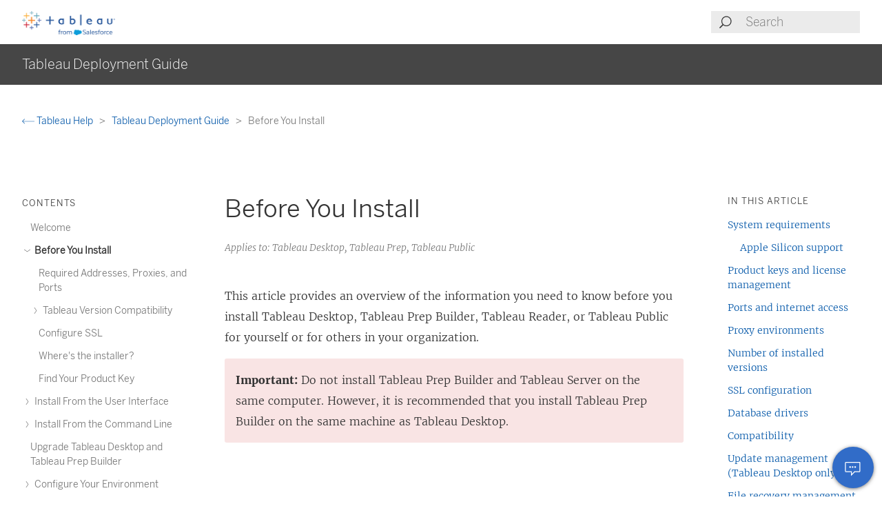

--- FILE ---
content_type: text/html
request_url: https://help.tableau.com/current/desktopdeploy/en-us/desktop_deploy_intro.htm
body_size: 9610
content:
<!DOCTYPE html><html lang="en-us"><head><meta charset="utf-8"><meta http-equiv="x-ua-compatible" content="ie=edge"><meta name="viewport" content="width=device-width,initial-scale=1"><meta property="og:type" content="website"><meta property="og:title" content="Before You Install"><meta property="og:description" content="This article provides an overview of the information you need to know before you install Tableau Desktop, Tableau Prep Builder, Tableau Reader, or Tableau Public for yourself or for others in your organization"><meta name="twitter:card" content="summary_large_image"><meta name="twitter:site" content="@tableau"><meta name="twitter:title" content="Before You Install"><meta name="twitter:description" content="This article provides an overview of the information you need to know before you install Tableau Desktop, Tableau Prep Builder, Tableau Reader, or Tableau Public for yourself or for others in your organization"><meta name="section" content="Support"><meta name="subsection" content="Product Help"><meta name="breadcrumb_l1_text" content="Support"><meta name="breadcrumb_l1_url" content="http://www.tableau.com/en-us/support"><meta name="breadcrumb_l2_text" content="Product Help"><meta name="breadcrumb_l2_url" content="http://www.tableau.com/en-us/support/help"><meta name="product_applies_to" content="AppliesTo.Tableau Desktop,AppliesTo.Tableau Prep,AppliesTo.Tableau Public" /><title>Before You Install - Tableau</title><script type="text/javascript">(function(w, d, s, l, i) {
        w[l] = w[l] || [];
        w[l].push({
          'gtm.start': new Date().getTime(),
          event: 'gtm.js'
        });
        var f = d.getElementsByTagName(s)[0],
          j = d.createElement(s),
          dl = l != 'dataLayer' ? String.fromCharCode(38) + 'l=' + l : '';
        j.async = true;
        j.src = 'https://www.googletagmanager.com/gtm.js?id=' + i + dl;
        f.parentNode.insertBefore(j, f);
      })(window, document, 'script', 'dataLayer', 'GTM-BVCN');</script><script src="https://a.sfdcstatic.com/enterprise/tableau/prod/2024012/v1/oneTrust/scripttemplates/otSDKStub.js" type="text/javascript" charset="UTF-8" data-domain-script="2d08f29e-0ede-4e8c-997c-f7ef5be8d4e7"></script><script type="text/javascript">function OptanonWrapper() {
        window.addEventListener('load', () => {
          window.dataLayer.push({ event: 'OneTrustGroupsUpdated' });

          let optanonCookie = decodeURIComponent(document.cookie);
          let activeGroups = OnetrustActiveGroups;

          if (optanonCookie.includes('OptanonConsent') && activeGroups) {
            if (activeGroups.includes('3')) {
              let event = new CustomEvent('UpdateCookieConsent', {
                detail: {
                  value: true
                }
              });
              window.dispatchEvent(event);
            }
          }
        });

        OneTrust.OnConsentChanged(OneTrustActiveGroups => {
          if (OnetrustActiveGroups.includes('3')) {
            let event = new CustomEvent('UpdateCookieConsent', {
              detail: {
                value: true
              }
            });
            window.dispatchEvent(event);
          } else {
            let event = new CustomEvent('UpdateCookieConsent', {
              detail: {
                value: false
              }
            });
            window.dispatchEvent(event);
          }
        });
      }</script><script type="text/javascript">var _elqQ = _elqQ || [];
      _elqQ.push(['elqSetSiteId', '840']);
      _elqQ.push(['elqTrackPageView']);
      (function() {
        function async_load() {
          var s = document.createElement('script');
          s.type = 'text/javascript';
          s.async = true;
          s.src = 'https://img.en25.com/i/elqCfg.min.js';
          var x = document.getElementsByTagName('script')[0];
          x.parentNode.insertBefore(s, x);
        }
        if (window.addEventListener) window.addEventListener('DOMContentLoaded', async_load, false);
        else if (window.attachEvent) window.attachEvent('onload', async_load);
      })();</script><script>function showBanner() {
        const banner = document.getElementById('help-banner');
        const topLinks = document.getElementById('content--top-links');
        const containersFull = Array.from(document.querySelectorAll('.container--full-width'));
        const bannerTop = '10.6rem';

        if ('en-us' !== 'en-us') {
          let bannerLink = document.getElementById('bannerLink');
          let locUrl = window.location.href;
          const enUsUrl = locUrl.replace(/\/[a-z]{2}-[a-z]{2}\//i, '/en-us/');
          if (bannerLink) {
            bannerLink.href = enUsUrl;
            banner.style.display = 'block';
            topLinks.style.top = bannerTop;
            containersFull.forEach(el => {
              if (el.id != 'tableau-help-article-header') {
                el.style.top = bannerTop;
              }
            });
          }
        }
      }

      function getFooterLink(link) {
        let lang_object = '';
        let locString = '';

        if ('en-us' !== 'en-us') {
          lang_object = getLangObject();
          locString = lang_object['code'];
        }

        // links for fr-ca locale are not consistent with the pattern other locales follow
        const urlMap = {
          contact:
            'en-us' !== 'en-us'
              ? 'https://www.salesforce.com/loc/form/contact/contactme/'.replace('loc', locString === 'ca' ? 'fr-ca' : locString)
              : 'https://www.salesforce.com/company/contact-us/',

          trust:
            'en-us' !== 'en-us'
              ? 'https://trust.salesforce.com/loc'.replace('loc', locString === 'ca' ? '' : locString === 'jp' ? 'ja' : locString)
              : 'https://trust.salesforce.com/',

          disclosure:
            'en-us' !== 'en-us'
              ? 'https://www.salesforce.com/loc/company/disclosure/'.replace('loc', locString === 'ca' ? '' : locString)
              : 'https://www.salesforce.com/company/legal/disclosure/',

          privacy:
            'en-us' !== 'en-us'
              ? 'https://www.salesforce.com/loc/company/privacy/'.replace('loc', locString)
              : 'https://www.salesforce.com/company/legal/privacy/',

          address:
            'en-us' !== 'en-us'
              ? lang_object['address']
              : 'Salesforce Tower, 415 Mission Street, 3rd Floor, San Francisco, CA 94105, United States.'
        };

        return urlMap[link] || '';
      }

      function getLangObject() {
        let buildLang = 'en-us';

        locMapping = {
          'de-de': {
            code: 'de',
            address: 'Salesforce.com Germany GmbH, Erika-Mann-Str. 31, 80636 München, Deutschland.',
            tel: 'Telefon: +49 800 0010546'
          },
          'en-gb': {
            code: 'uk',
            address: 'Salesforce UK Limited, village 9, floor 26 Salesforce Tower, 110 Bishopsgate, London, UK, EC2N 4AY.',
            tel: 'Telephone: (+44) 800 086 8530'
          },
          'es-es': {
            code: 'es',
            address: 'Salesforce Spain S.L., Paseo de la Castellana 79, Planta 7ª, Madrid, Spain, 28046.',
            tel: 'Teléfono: (+34) 800 300 229'
          },
          'fr-ca': {
            code: 'ca',
            address: 'Salesforce Canada Corporation. 10 Bay Street, Suite 400 Toronto, ON, M5J 2R8, Canada.',
            tel: 'Tél: 1-833-996-2064'
          },
          'fr-fr': {
            code: 'fr',
            address: 'Salesforce.com France SAS – 3 Avenue Octave Gréard – 75007 Paris.',
            tel: 'Tél: (+33) 8 05 08 21 31'
          },
          'it-it': {
            code: 'it',
            address: 'Salesforce.com Italy S.r.l., Piazza Filippo Meda 5, 20121 Milano (MI).',
            tel: 'Telefono: (+39) 800 693 802'
          },
          'ja-jp': {
            code: 'jp',
            address: '株式会社セールスフォース・ジャパン 東京都千代田区丸の内1-1-3 日本生命丸の内ガーデンタワー（Salesforce Tower)',
            tel: 'TEL: 0120-733-257 | 03-4222-1000'
          },
          'ko-kr': {
            code: 'kr',
            address: '일즈포스 코리아 서울특별시 영등포구 여의대로 108, 파크원타워2 28층 (세일즈포스) 07335',
            tel: ' TEL : 080-822-1378 (솔루션 상담 문의) | 080-805-9651 (기술 지원 문의)'
          },
          'nl-nl': {
            code: 'nl',
            address: 'SFDC Netherlands BV, Gustav Mahlerlaan 2970, 1081 LA, Amsterdam, Nederland.',
            tel: 'Telefoon: 0800 020 0431'
          },
          'pt-br': {
            code: 'br',
            address:
              'Salesforce Brasil, Av. Jornalista Roberto Marinho, 85 – 14º andar – Cidade Monções, São Paulo – SP, 04575-000 Brasil.',
            tel: ''
          },
          'sv-se': {
            code: 'se',
            address: 'SFDC SWEDEN AB, Klarabergsviadukten 63, 111 64 Stockholm, Sweden.',
            tel: 'Telefon: (+46) 200285660'
          },
          'zh-cn': { code: 'cn', address: '', tel: '' },
          'zh-tw': { code: 'tw', address: '', tel: '' },
          'th-th': { code: 'th', address: '', tel: '' }
        };

        return locMapping[buildLang];
      }

      function getTrustUrl() {
        let trustUrl = 'https://trust.salesforce.com/';

        if ('en-us' !== 'en-us') {
          let locString = getLocString();
          trustUrl = 'https://trust.salesforce.com/loc';
          return trustUrl.replace('loc', locString);
        }
      }

      window.addEventListener('load', function() {
        showBanner();
        const FOOTER_LINKS = {
          ADDRESS: 'address',
          CONTACT: 'contact',
          TRUST: 'trust',
          DISCLOSURE: 'disclosure',
          PRIVACY: 'privacy'
        };

        let privacyLinkElement = document.getElementById('privacyLink');
        let disclosureLinkElement = document.getElementById('disclosureLink');
        let trustLinkElement = document.getElementById('trustLink');
        let contactLinkElement = document.getElementById('contactLink');
        let choicesLinkElement = document.getElementById('choicesLink');
        let sfAddressElement = document.getElementById('sfAddress');

        if (privacyLinkElement) {
          privacyLinkElement.href = getFooterLink(FOOTER_LINKS.PRIVACY);
        }

        if (disclosureLinkElement) {
          disclosureLinkElement.href = getFooterLink(FOOTER_LINKS.DISCLOSURE);
        }

        if (trustLinkElement) {
          trustLinkElement.href = getFooterLink(FOOTER_LINKS.TRUST);
        }

        if (contactLinkElement) {
          contactLinkElement.href = getFooterLink(FOOTER_LINKS.CONTACT);
        }

        if (sfAddressElement) {
          sfAddressElement.innerText = getFooterLink(FOOTER_LINKS.ADDRESS);
        }

        // Accessibility after click on MenuTree on page load set focus on topic title
        const focusElementId = sessionStorage.getItem('focusElementId');
        if (focusElementId) {
          sessionStorage.removeItem('focusElementId');
          const elemToFocus = document.getElementById(focusElementId);
          if (elemToFocus) {
            elemToFocus.focus();
          }
        }
      });

      function setFocus() {
        let logo = document.getElementById('tableau-logo');
        if (logo != null) {
          logo.focus();
        }
      }</script><link href="./Resources/app.css?b5109832c2c70d166dae" rel="stylesheet"></head><body><noscript><iframe src="https://www.googletagmanager.com/ns.html?id=GTM-BVCN" height="0" width="0" style="display:none;visibility:hidden"></iframe></noscript><div id="app" class="wrapper"><header id="tableau-help-article-header" class="container--full-width quick-help-header"><div class="container--centered"><div class="header__mobile-menu quick-help-hidden"><menu-tree-toggle></menu-tree-toggle></div><div class="header__logo quick-help-hidden"><a id="tableau-logo" href="https://www.tableau.com/en-us/"><img src="./Resources/tableau-logo.png" class="header__logo__img" alt="Tableau"></a></div><div class="header__search"><search-header-help placeholder="Search"></search-header-help></div></div></header><div class="help--banner" id="help-banner"><banner text="For the latest information, please see the <a href='%3'>Tableau Help in English (US)</a>."></banner></div><div id="content--top-links" class="container--navigation-top quick-help-hidden content-only-hidden"><div id="help-subheader" class="subheader print-hidden"><div class="container--centered"><h1 class="heading--subheader">Tableau Deployment Guide</h1></div></div><div class="container--top-links"><div class="container--centered container--breadcrumbs"><div><breadcrumb-links-help></breadcrumb-links-help></div></div><div id="help-container-menu-headings" class="container--menu-headings"><nav class="nav-medium-screen"><menu-heading-links-static-help menu-title="In this article" :disabled="false" :headings="pageHeadings"></menu-heading-links-static-help></nav></div></div></div><div class="section--main container--full-width"><div class="container--centered"><nav class="nav-side nav-side--left" role="navigation"><menu-tree-help menu-title="Contents"></menu-tree-help></nav><article role="main"><h2 class="topic--title" id="topic-title" tabindex="-1">Before You Install</h2><div class="caption article__tags content-only-hidden quick-help-hidden"><span class="article__tags--applies-to">Applies to: Tableau Desktop, Tableau Prep, Tableau Public</span><br><span class="article__tags--role"> </span></div><div id="content-body">
            <div id="mc-main-content">
                <p>This article provides an overview of the information you need to know before you install Tableau Desktop, Tableau Prep Builder, Tableau Reader, or Tableau Public for yourself or for others in your organization.</p>
                <p class="note--important"><b>Important:</b> Do not install Tableau Prep Builder and Tableau Server on the same computer. However, it is recommended that you install Tableau Prep Builder on the same machine as Tableau Desktop.</p>
                <h2 is="heading-item" :level="2" id="system-requirements"><a name="System_requirements"></a>System requirements</h2>
                <p>
                        You can install Tableau Desktop, Tableau Prep Builder, Tableau Reader, or Tableau Public on a Windows computer or a Mac computer. All computers where you're deploying Tableau products must meet the minimum system requirements, such supported operating systems, memory requirements, and supported virtual environments. </p>
                <p>See  the technical specifications for:</p>
                <ul>
                    <li><a href="https://www.tableau.com/products/techspecs#desktop">Tableau Desktop</a>
                    </li>
                    <li><a href="https://www.tableau.com/products/techspecs#prep">Tableau Prep</a>
                    </li>
                    <li><a href="https://www.tableau.com/products/techspecs#public">Tableau Public</a>
                    </li>
                    <li><a href="https://www.tableau.com/products/techspecs#reader">Tableau Reader</a>
                    </li>
                </ul>
                <h3 is="heading-item" :level="3" id="apple-silicon-support">Apple Silicon support</h3>
                <p>As of the 2024.2 release, Tableau Desktop and Tableau Prep Builder include native support for Apple Silicon. Before deploying the installation packages for Tableau Desktop or Tableau Prep Builder for Apple Silicon, review the following Knowledge Base articles:</p>
                <ul>
                    <li>
                <a href="https://help.salesforce.com/s/articleView?id=002234045&amp;type=1" target="_blank">Native Apple Silicon support for Tableau Desktop, Prep, Reader, and Public<span class="sr-only">(Link opens in a new window)</span></a>
            </li>
                    <li>
           <a href="https://help.salesforce.com/s/articleView?id=002234044&amp;type=1" target="_blank">Some Database Connectors are Missing in Apple Silicon version of Tableau Desktop and Prep Builder<span class="sr-only">(Link opens in a new window)</span></a>
            </li>
                    <li><a href="https://help.salesforce.com/s/articleView?id=002234043&amp;type=1" target="_blank">Apple Silicon (ARM) and Intel Mac Versions of Tableau Prep Builder are Unable to Run Simultaneously<span class="sr-only">(Link opens in a new window)</span></a>
</li>
                </ul>
                <p class="note"><strong>Note:</strong> Apple Silicon installers for Tableau Desktop and Tableau Prep Builder do not currently support offline activation. This functionality is planned for a future release. If you need to activate offline, use the Intel-based installers.</p>
                <h2 is="heading-item" :level="2" id="product-keys-and-license-management"><a name="Product_key"></a>Product keys and license management</h2>
                <p>To deploy Tableau Desktop or Tableau Prep Builder you will need to purchase a Creator license or have an existing Creator role on Tableau Server and <span class="mc-variable Variables.TabsProductOnline variable">Tableau Cloud</span>. To purchase a creator license, see <a href="https://buy.tableau.com/en-us/">Buy Tableau</a>. </p>
                <p>When you purchase a creator license, it activates both Tableau Desktop, Tableau Prep Builder, and includes one Creator license for Tableau Server or <span class="mc-variable Variables.TabsProductOnline variable">Tableau Cloud</span>. After your purchase, you will receive a welcome email that provides the information that you need to download and install the software. </p>
                <p>If you're in an environment with <span class="mc-variable Variables.TabsProductOnline variable">Tableau Cloud</span> or <span class="mc-variable Variables.TabsProductServer variable">Tableau Server</span> where <span class="mc-variable Variables.IBA_lowercase variable">login-based license management</span> is being used, see <a href="desktop_deploy_product_key.htm" class="MCXref xref" xrefformat="{paratext}">Find Your Product Key</a>. <a href="https://help.tableau.com/current/server/en-us/license_lblm.htm" target="_blank"> <span class="sr-only">(Link opens in a new window)</span></a></p>
                <p>Tableau provides various tools to help you track and manage licensing and usage in your organization. Depending on whether you are using product keys or <span class="mc-variable Variables.IBA_lowercase variable">login-based license management</span>, you'll want to choose the appropriate tool  provided by Tableau to help you track and manage licensing. For more information about managing licenses see <a href="desktop_deploy_reporting_admin.htm" target="_blank" class="MCXref xref" xrefformat="{paratext}">Manage Tableau Desktop License Usage<span class="sr-only">(Link opens in a new window)</span></a>.</p>
                <p> If you are a student or teacher you can request a free one year license. For more information,  go to the <a href="https://www.tableau.com/academic" target="_blank">Academic programs<span class="sr-only">(Link opens in a new window)</span></a> page.  </p>
                <p>Tableau Reader and Tableau Public are free and don't require a license.</p>
                <h2 is="heading-item" :level="2" id="ports-and-internet-access"><a name="Configure_network_access"></a>Ports and internet access</h2>
                <p>Tableau Desktop, Tableau Reader, Tableau Desktop Public Edition, and Tableau Prep Builder were designed to operate with access to the internet and  uses common ports (80 and 443). For example, Tableau Desktop requires internet access to load map views, to load web pages in dashboards, and to process license requests.</p>
                <p> If Tableau doesn't have direct access to the internet, make sure that the required domains are accessible and that the firewall settings on that computer as well as on your organization's network are configured to allow this internet access. Your network administrator might need to configure firewall and proxy settings.</p>
                <p>If the licensing domain is blocked, the licensing activation process prompts for offline activation, which require access to the internet using a  different computer. If Tableau Desktop was activated offline, the upgrade process  requires an updated product key.  For more information, see the "Activate Tableau Desktop Offline (if needed)" section in <a href="desktop_deploy_download_and_install.htm" class="MCXref xref" xrefformat="{paratext}">Install From the User Interface</a>.</p>
                <p> For details, see<a href="desktop_deploy_proxy.htm" class="MCXref xref" xrefformat="{paratext}">  Required Addresses, Proxies, and Ports</a>. </p>
                <h2 is="heading-item" :level="2" id="proxy-environments">Proxy environments</h2>
                <p>Tableau Prep Builder does not support a proxy with pass-through or manual proxy authentication. See <a href="desktop_deploy_proxy.htm#proxy" class="MCXref xref" xrefformat="{paratext}">Proxy environment support</a>.</p>
                <h2 is="heading-item" :level="2" id="number-of-installed-versions"><a name="Number_install"></a>Number of installed versions</h2>
                <p>Multiple versions of Tableau Desktop and Tableau Prep Builder can be installed side-by side.</p>
                <p>The installed items that are shared by each version, such as  file types actions, registry entries, and so on, aren't versioned, so  they are assigned to last version of the product that was installed.</p>
                <p>You can only install one version of Tableau Public at one time.</p>
                <h2 is="heading-item" :level="2" id="ssl-configuration"><a name="ssl"></a>SSL configuration</h2>
                <p>Tableau Desktop and Prep Builder require a chain file in order to connect to an SSL-enabled Tableau Server. To connect to a server that uses SSL, you will need to make sure that the required root certificate is installed on the computer where Tableau Desktop and Prep Builder are installed. </p>
                <p>For more information, see <a href="desktop_deploy_ssl.htm" class="MCXref xref" xrefformat="{paratext}">Configure SSL</a>. </p>
                <h2 is="heading-item" :level="2" id="database-drivers"><a name="Data_source_drivers"></a>Database drivers</h2>
                <p class="note--important"><b>Important:</b><span class="mc-variable Variables.TabsProductPrepBuilder variable">Tableau Prep Builder</span> is only available in 64-bit. If you already have 32-bit drivers installed, you'll need to install the 64-bit version of those drivers to connect to your data with <span class="mc-variable Variables.TabsProductPrepBuilder variable">Tableau Prep Builder</span>.</p>
                <p>Tableau uses connectors to connect to different databases, and some connectors require drivers to talk to these databases. When it comes to drivers, the easiest approach is to install Tableau and then try connecting to the data.  </p>
                <p> Tableau lets you know the first time you try to connect by displaying a dialog like the following:</p>
                <p>
                    <img src="Img/NeedDriver.PNG" alt="Alert stating that user needs to download a driver to use the connector.">
                    
                </p>
                <p>If this error appears, click the Download Driver button to go to the <a href="http://www.tableau.com/support/drivers" target="_blank">Driver Download<span class="sr-only">(Link opens in a new window)</span></a> page on the Tableau website. Follow the instructions for your connector to get the driver you need. </p>
                <p>Tableau Prep Builder requires a specific driver to connect to an Oracle database. To download the correct driver, on the <a href="https://www.tableau.com/support/drivers#oracle" target="_blank">Driver Download<span class="sr-only">(Link opens in a new window)</span></a> page, scroll to the bottom of the page and locate the driver for <b>Tableau Prep Builder: &lt;<i>version</i>&gt;</b> to install it. </p>
                <p>For more information about the different connectors that Tableau Desktop supports, see <a href="https://help.tableau.com/current/pro/desktop/en-us/help.htm#exampleconnections_overview.htm" target="_blank">Connector Examples<span class="sr-only">(Link opens in a new window)</span></a> in the help.</p>
                <h2 is="heading-item" :level="2" id="compatibility"><a name="Comptibility"></a>Compatibility </h2>
                <p>You can run into file compatibility issues when you try to share files between different versions of Tableau Desktop and between Tableau Desktop and Tableau Server and <span class="mc-variable Variables.TabsProductOnline variable">Tableau Cloud</span>. Make sure that the version of Tableau Desktop you're installing and subsequent updates are compatible with the version of Tableau Server being used. For example, you can't publish to Tableau Server from Desktop if you’re using a Desktop version that is newer than your Tableau Server version. </p>
                <p>For more information, see <a href="desktop_deploy_version_compat_top.htm" class="MCXref xref" xrefformat="{paratext}">Tableau Version Compatibility</a>. </p>
                <h2 is="heading-item" :level="2" id="update-management-tableau-desktop-only">Update management (Tableau Desktop only)</h2>
                <p>By default, Tableau Desktop installs dot (maintenance) releases when they become available. </p>
                <p>If you want to have more control over which version of Tableau Desktop is installed for users,  you can turn off the product update feature for your users. You can also control which version of Tableau Desktop your users can update to. </p>
                <p>You can turn product updates off for each Tableau Desktop during the installation process from the customization page on the installer (Windows) or by including a command-line option. This also turns off the Check for Product Updates feature, which allows users to check for and install the most recent Tableau Desktop maintenance updates to their computer at any time. If Tableau Desktop is already installed, you can deploy a registry (or .plist for Mac) update to existing Tableau Desktop clients  to manage updates. </p>
                <p>For more information about how to control product updates for your users, see <a href="desktop_deploy_product_updates_admin.htm" class="MCXref xref" xrefformat="{paratext}">Control Product Updates for Tableau Desktop</a>.</p>
                <h2 is="heading-item" :level="2" id="file-recovery-management">File recovery management </h2>
                <p>In the event of a crash, <span class="mc-variable Variables.TabsProductDesktop variable">Tableau Desktop</span> and <span class="mc-variable Variables.TabsProductPrepBuilder variable">Tableau Prep Builder</span> automatically create and save a recovered version of your work in progress.</p>
                <p><span class="mc-variable Variables.TabsProductDesktop variable">Tableau Desktop</span> automatically saves your user's workbooks every few minutes.  and  saves  the recovered version of the workbook in the same location as the original file or in the user's <span class="uicontrol">My Tableau Repository</span>/<span class="uicontrol">Workbooks</span> folder as a Tableau Workbook Recovery (.twbr) file. New workbooks are saved with the name "Book1" plus a numeric ID.</p>
                <p><span class="mc-variable Variables.TabsProductPrepBuilder variable">Tableau Prep Builder</span> (version 2020.3.3 and later) automatically saves your flow file every time it's modified. In the  event of a crash or unexpected shutdown, the recovered version of the file is stored in the user's <span class="uicontrol">My Tableau Prep Repository</span>/<span class="uicontrol">Recovered Flows </span>folder with the same name, as a Tableau Flow Recovery (.tflr) file. New flows are saved  with the name "Flow1".</p>
                <p>The file recovery feature is enabled by default. <span class="mc-variable Variables.TabsProductDesktop variable">Tableau Desktop</span> users can turn this option on and off from the <span class="uicontrol">Help</span> menu under <span class="uicontrol">Settings and Performance</span> &gt; <span class="uicontrol">Enable Autosave</span>. If you want to disable this feature during installation, you can change the setting for the <code>AUTOSAVE</code> property. In that case, the <span class="uicontrol">Enable Autosave</span> menu option will not be available to the user.</p>
                <p><span class="mc-variable Variables.TabsProductPrepBuilder variable">Tableau Prep Builder</span> users cannot turn this feature off and on. Instead, administrators can disable the feature during install by changing the setting for the <code>AUTOSAVE</code> property.</p>
                <p>This feature can also be turned off for <span class="mc-variable Variables.TabsProductDesktop variable">Tableau Desktop</span> and <span class="mc-variable Variables.TabsProductPrepBuilder variable">Tableau Prep Builder</span> by an administrator post-install.  For more information, see <a href="desktop_deploy_setting_changes.htm#autosave_off" target="_blank" class="MCXref xref" xrefformat="{paratext}">Turn off file recovery<span class="sr-only">(Link opens in a new window)</span></a>.</p>
            </div>
            <div id="tableau-help-other-articles-in-section"><h2 is="heading-item" :level="2" id="other-articles-in-this-section">Other articles in this section</h2><div is="menu-tree-static" :levels-to-show="1"></div></div></div><div class="article__footer--back-to-top text--centered print-hidden quick-help-hidden"><a href="#" class="text--caps" onclick="setFocus()"><span class="icon--med icon--arrow-up"></span> Back to top</a></div><feedback-form :disabled="false" class="print-hidden content-only-hidden" helpful-question="Did this article solve your issue?" helpful-yes="Yes" helpful-no="No" comment-question="We value your feedback. Add comments here." submit-option="Send" cancel-option="Cancel" loading-text="Sending..."><span slot="submittedMessage">Thanks for your feedback!</span></feedback-form><d-s-c-feedback-form :disabled="false" class="print-hidden content-only-hidden quick-help-hidden" feedback-question="Did this article solve your issue?" feedback-subtitle="Let us know so we can improve!" helpful-yes="Yes" helpful-no="No" error-message="Please check at least 1 checkbox." thanks-positive-feedback="Thanks for the feedback! What made this article helpful?" thanks-negative-feedback="We're sorry to hear that. How can we improve this article?" feedback-yes-accurate="Contains accurate information" feedback-yes-comprehensive="Includes all of the information I need" feedback-yes-clear="Easy to understand with clear explanations and visuals" feedback-no-accurate="Contains inaccurate or outdated information" feedback-no-comprehensive="Missing important information" feedback-no-clear="Confusing or difficult to understand" feedback-no-descriptive="The article is OK, but I don't like how the product described works" feedback-something-else=" Something else" additional-feedback="Would you like to share any additional feedback?" submit-answers="Submit"><span slot="successfullySubmitted">Your feedback has been successfully submitted. Thank you!</span></d-s-c-feedback-form></article><nav class="nav-side nav-side--right"><menu-heading-links-scrollable-help menu-title="In this article" :disabled="false" :headings="pageHeadings"></menu-heading-links-scrollable-help></nav></div></div><feedback-button-floating tooltip="Send feedback" :disabled="false"></feedback-button-floating><footer class="container--full-width"><div class="container--centered"><div class="footer__links" aria-label="footer navigation"><ul><li><a href="https://www.salesforce.com/company/legal/" class="">Legal</a></li><li><a href="https://www.salesforce.com/company/legal/sfdc-website-terms-of-service/" class="">Terms of Service</a></li><li><a id="privacyLink" class="">Privacy Information</a></li><li><a id="disclosureLink" class="">Responsible Disclosure</a></li><li><a id="trustLink" class="">Trust</a></li><li><a id="contactLink" class="">Contact</a></li><li><a href="#" data-ignore-geolocation="true" class="optanon-toggle-display">Cookie Preferences</a></li><li><a id="choicesLink" href="https://www.salesforce.com/form/other/privacy-request/" class="">Your Privacy Choices</a></li></ul></div><div class="footer__copyright"><copyright-notice salesforce-text="Salesforce, Inc." rights-reserved="All rights reserved." trademark-text="Various trademarks held by their respective owners. Salesforce, Inc."></copyright-notice><span id="sfAddress"></span></div></div></footer></div><script type="text/javascript">var TabHelp = TabHelp || {}; TabHelp.PageData = { name: "desktop_deploy_intro.htm" };</script> <script type="text/javascript" src="./Resources/toc.js"></script><script type="text/javascript" src="./Resources/vendor.js?b5109832c2c70d166dae"></script><script type="text/javascript" src="./Resources/app.js?b5109832c2c70d166dae"></script></body></html>

--- FILE ---
content_type: text/css
request_url: https://help.tableau.com/current/desktopdeploy/en-us/Resources/app.css?b5109832c2c70d166dae
body_size: 16185
content:
/*! normalize.css v8.0.1 | MIT License | github.com/necolas/normalize.css */html{line-height:1.15;-webkit-text-size-adjust:100%}body{margin:0}main{display:block}h1{font-size:2em;margin:.67em 0}hr{box-sizing:content-box;height:0;overflow:visible}pre{font-family:monospace,monospace;font-size:1em}a{background-color:transparent}abbr[title]{border-bottom:none;text-decoration:underline;-webkit-text-decoration:underline dotted;text-decoration:underline dotted}b,strong{font-weight:bolder}code,kbd,samp{font-family:monospace,monospace;font-size:1em}small{font-size:80%}sub,sup{font-size:75%;line-height:0;position:relative;vertical-align:baseline}sub{bottom:-.25em}sup{top:-.5em}img{border-style:none}button,input,optgroup,select,textarea{font-family:inherit;font-size:100%;line-height:1.15;margin:0}button,input{overflow:visible}button,select{text-transform:none}[type=button],[type=reset],[type=submit],button{-webkit-appearance:button}[type=button]::-moz-focus-inner,[type=reset]::-moz-focus-inner,[type=submit]::-moz-focus-inner,button::-moz-focus-inner{border-style:none;padding:0}[type=button]:-moz-focusring,[type=reset]:-moz-focusring,[type=submit]:-moz-focusring,button:-moz-focusring{outline:1px dotted ButtonText}fieldset{padding:.35em .75em .625em}legend{box-sizing:border-box;color:inherit;display:table;max-width:100%;padding:0;white-space:normal}progress{vertical-align:baseline}textarea{overflow:auto}[type=checkbox],[type=radio]{box-sizing:border-box;padding:0}[type=number]::-webkit-inner-spin-button,[type=number]::-webkit-outer-spin-button{height:auto}[type=search]{-webkit-appearance:textfield;outline-offset:-2px}[type=search]::-webkit-search-decoration{-webkit-appearance:none}::-webkit-file-upload-button{-webkit-appearance:button;font:inherit}details{display:block}summary{display:list-item}[hidden],template{display:none}

/*! Highlight.js | GitHub Gist Theme | BSD License | Author : Louis Barranqueiro - https://github.com/LouisBarranqueiro */.hljs{display:block;background:#fff;padding:.5em;color:#333;overflow-x:auto}.hljs-comment,.hljs-meta{color:#969896}.hljs-emphasis,.hljs-quote,.hljs-string,.hljs-strong,.hljs-template-variable,.hljs-variable{color:#df5000}.hljs-keyword,.hljs-selector-tag,.hljs-type{color:#a71d5d}.hljs-attribute,.hljs-bullet,.hljs-literal,.hljs-symbol{color:#0086b3}.hljs-name,.hljs-section{color:#63a35c}.hljs-tag{color:#333}.hljs-attr,.hljs-selector-attr,.hljs-selector-class,.hljs-selector-id,.hljs-selector-pseudo,.hljs-title{color:#795da3}.hljs-addition{color:#55a532;background-color:#eaffea}.hljs-deletion{color:#bd2c00;background-color:#ffecec}.hljs-link{text-decoration:underline}

/*! HTML5 Boilerplate v6.0.1 | MIT License | https://html5boilerplate.com/ */.hidden{display:none!important}.visuallyhidden{border:0;clip:rect(0 0 0 0);height:1px;margin:-1px;overflow:hidden;padding:0;position:absolute;width:1px;white-space:nowrap}.visuallyhidden.focusable:active,.visuallyhidden.focusable:focus{clip:auto;height:auto;margin:0;overflow:visible;position:static;width:auto;white-space:inherit}.invisible{visibility:hidden}.clearfix:after,.clearfix:before{content:" ";display:table}.clearfix:after{clear:both}@media print{*,:after,:before{background:transparent!important;color:#000;box-shadow:none!important;text-shadow:none!important}a,a:visited{text-decoration:underline}a[href]:after{content:" (" attr(href) ")"}abbr[title]:after{content:" (" attr(title) ")"}a[href^="#"]:after,a[href^="javascript:"]:after{content:""}pre{white-space:pre-wrap!important}blockquote,pre{page-break-inside:avoid}thead{display:table-header-group}img,tr{page-break-inside:avoid}h2,h3,p{orphans:3;widows:3}h2,h3{page-break-after:avoid}}

/*! Copyright Tableau Software  */[tabindex="-1"]{outline:none}.sr-only{position:absolute;width:1px;height:1px;padding:0;margin:-1px;overflow:hidden;clip:rect(0,0,0,0);border:0}html{font-size:62.5%}.caption,figcaption{font-size:1.4rem;color:#757575;font-style:italic;padding-bottom:1.8rem}.caption:lang(ja),.caption:lang(ko),.caption:lang(zh),figcaption:lang(ja),figcaption:lang(ko),figcaption:lang(zh){font-size:1.75rem}p+p.caption{margin-top:-.6rem}code,pre{font-family:Courier,Courier New,monospace;font-size:1.4rem}code:lang(ja),code:lang(ko),code:lang(zh),pre:lang(ja),pre:lang(ko),pre:lang(zh){font-size:1.75rem}code{background:transparent;padding-top:1.8rem!important}pre{background-color:#fff;border:1px solid #ebebeb;border-left:.3rem solid #464646;border-radius:0 .3rem .3rem 0;max-height:70vh;overflow:auto;padding:1.2rem;-moz-tab-size:4;-o-tab-size:4;tab-size:4;width:100%;position:relative;display:flex;flex-direction:column}iframe,img{max-width:100%}.link,a{color:#0b5cab;text-decoration:none}a:focus,a:hover{color:#032d60;text-decoration:underline}a[target]:after{background-repeat:no-repeat;content:"";display:inline-block;height:1.6rem;margin-left:.6rem;width:1.6rem}.list--columns-2 li,.list--columns-3 li{-webkit-column-break-inside:avoid;break-inside:avoid}@media(min-width:640px){.list--columns-2,.list--columns-3{-webkit-column-count:2;column-count:2;-webkit-column-gap:3.2rem;column-gap:3.2rem}}@media(min-width:960px){.list--columns-3{-webkit-column-count:3;column-count:3}}.link-list--plain{margin:0;padding:0!important;list-style:none}.link-list--plain>li{list-style:none}.link-list--menu{margin:0;padding:0!important;list-style:none}.link-list--menu>li{list-style:none}.link-list--menu li{line-height:1.5;margin-top:1.2rem}.link-list--menu li a.selected{color:#333;font-weight:700}table{border-collapse:collapse;table-layout:fixed;width:100%}thead{font-size:1.28rem;font-family:Benton Sans Book,Helvetica,sans-serif;letter-spacing:1px;text-transform:uppercase;font-weight:400}thead:lang(ja),thead:lang(ko),thead:lang(zh){font-size:1.6rem}td,th{font-weight:400;min-width:6.4rem;padding:.6rem}td{vertical-align:top}.table--plain thead{border-bottom:1px solid #bbb}.table--plain td,.table--plain th{border:1px solid #bbb}.table-list{border:none;table-layout:auto}.table-list thead{display:none}@media(min-width:640px){.table-list thead{border:none;display:block;text-align:left}}.table-list td,.table-list th{border:none}.table-list td{border-top:1px solid #ebebeb;margin-top:-1px;padding-top:1.6rem;padding-bottom:1.6rem}.table-list td p:last-child{margin-bottom:0}.table-list td p:first-child{margin-top:0}.table-list td h3,.table-list td h4,.table-list td h5{line-height:inherit;padding-top:0}.table-list td a{color:#333;font-family:Benton Sans Light,Helvetica,sans-serif}.table-list td.table-list__link{border-top:3px solid #0b5cab;display:none;min-width:12.8rem;text-align:center;vertical-align:top}.table-list td.table-list__link a{font-size:1.28rem;font-family:Benton Sans Book,Helvetica,sans-serif;letter-spacing:1px;text-transform:uppercase;color:#0b5cab}.table-list td.table-list__link a:lang(ja),.table-list td.table-list__link a:lang(ko),.table-list td.table-list__link a:lang(zh){font-size:1.6rem}@media(min-width:640px){.table-list td.table-list__link{display:block}}.table--stripes tr:nth-child(2n){background-color:#ebebeb}.table--stripes td,.table--stripes th{border:none}.text--centered{text-align:center;width:100%}.text--caps{font-size:1.28rem;font-family:Benton Sans Book,Helvetica,sans-serif;letter-spacing:1px;text-transform:uppercase}.text--caps:lang(ja),.text--caps:lang(ko),.text--caps:lang(zh){font-size:1.6rem}.tooltip{display:block!important;z-index:10000}.tooltip .tooltip-inner{font-size:1.28rem;background:#fff9e1;border-radius:16px;font-family:Benton Sans Book,Helvetica,sans-serif;padding:5px 10px 4px}.tooltip .tooltip-inner:lang(ja),.tooltip .tooltip-inner:lang(ko),.tooltip .tooltip-inner:lang(zh){font-size:1.6rem}.tooltip .tooltip-arrow{width:0;height:0;border-style:solid;position:absolute;margin:5px;border-color:#000;z-index:1}.tooltip[x-placement^=top]{margin-bottom:15px}.tooltip[x-placement^=top] .tooltip-arrow{border-width:5px 5px 0;border-left-color:transparent!important;border-right-color:transparent!important;border-bottom-color:transparent!important;bottom:-5px;left:calc(50% - 5px);margin-top:0;margin-bottom:0}.tooltip[x-placement^=bottom]{margin-top:5px}.tooltip[x-placement^=bottom] .tooltip-arrow{border-width:0 5px 5px;border-left-color:transparent!important;border-right-color:transparent!important;border-top-color:transparent!important;top:-5px;left:calc(50% - 5px);margin-top:0;margin-bottom:0}.tooltip[x-placement^=right]{margin-left:5px}.tooltip[x-placement^=right] .tooltip-arrow{border-width:5px 5px 5px 0;border-left-color:transparent!important;border-top-color:transparent!important;border-bottom-color:transparent!important;left:-5px;top:calc(50% - 5px);margin-left:0;margin-right:0}.tooltip[x-placement^=left]{margin-right:5px}.tooltip[x-placement^=left] .tooltip-arrow{border-width:5px 0 5px 5px;border-top-color:transparent!important;border-right-color:transparent!important;border-bottom-color:transparent!important;right:-5px;top:calc(50% - 5px);margin-left:0;margin-right:0}.tooltip.popover .popover-inner{background:#f9f9f9;color:#000;padding:24px;border-radius:5px;box-shadow:0 5px 30px rgba(0,0,0,.1)}.tooltip.popover .popover-arrow{border-color:#f9f9f9}.tooltip[aria-hidden=true]{visibility:hidden;opacity:0;transition:opacity .15s,visibility .15s}.tooltip[aria-hidden=false]{visibility:visible;opacity:1;transition:opacity .15s}[v-cloak]{display:none}html.quick-help article{margin-left:0;margin-right:0}html.quick-help .icon--arrow-up,html.quick-help .nav--breadcrumbs,html.quick-help .quick-help-hidden,html.quick-help footer,html.quick-help header,html.quick-help nav{display:none}html.quick-help body{font-family:Benton Sans Book,sans-serif;font-size:1.4rem;line-height:1.5;letter-spacing:.02rem}html.quick-help .container--full-width{margin:0 auto;padding-top:2rem;padding-left:2rem;padding-right:2rem}html.quick-help .section--main{top:0}html.quick-help a[name],html.quick-help h2[id]:not(#topic-title),html.quick-help h3[id],html.quick-help h4[id],html.quick-help h5[id],html.quick-help h6[id]{border-top:none;margin-top:0}html.quick-help a[name]:before{margin-top:0;padding-top:0}html.quick-help h1{font-size:2.4rem;line-height:1.45;padding-bottom:0}@media(min-width:960px){html.quick-help h1{font-size:3rem;line-height:1.2}}html.quick-help h2,html.quick-help h2[id]:not(#topic-title){font-size:1.8rem;line-height:1.35}@media(min-width:960px){html.quick-help h2,html.quick-help h2[id]:not(#topic-title){font-size:2.5rem}}html.quick-help h3,html.quick-help h3[id]{font-size:1.5rem;line-height:1.6}@media(min-width:960px){html.quick-help h3,html.quick-help h3[id]{font-size:2rem;line-height:1.2}}html.quick-help h4{font-size:1rem}@media(min-width:960px){html.quick-help h4{font-size:1.5rem;line-height:1.2}}html.quick-help h5{font-size:1rem;line-height:1.2}html.quick-help h6{font-size:.88rem;line-height:1.2}html.quick-help .link,html.quick-help a{color:#1a699e!important;font-weight:500}html.quick-help a[target]:after{background-repeat:no-repeat;content:"";display:inline-block;height:1.4rem;margin-left:.4rem;margin-right:.6rem;width:1.4rem}html.quick-help .related-tasks-quickHelp{border-bottom:1px solid #e1e1e1;font-size:1.6rem;font-weight:500;padding-bottom:2.4rem;width:100%}html.quick-help .related-tasks-quickHelp>a{align-content:center;align-items:center;display:flex}html.quick-help .related-tasks-quickHelp>a:before{background-repeat:no-repeat!important;content:"";display:inline-block;height:1.8rem;margin-right:1.2rem;width:1.6rem}html.quick-help ol,html.quick-help ul{padding-left:2rem}html.content-only .content-only-hidden,html.content-only footer,html.content-only header,html.content-only nav{display:none}html.content-only .container--full-width{margin:0 auto;max-width:1280px;top:0}html.content-only a[name],html.content-only h2[id]:not(#topic-title),html.content-only h3[id],html.content-only h4[id],html.content-only h5[id],html.content-only h6[id]{border-top:none;margin-top:0}html.content-only a[name]:before{margin-top:0;padding-top:0}.api-syntax,.cross-guide-link,.example,.miniToc,.note,.note--important,.note--tip,.note--warning,.note-quick-help,.roadsign-container{border-radius:.3rem;margin:1.6rem 0;padding:1.6rem}.note{background-color:#ebebeb}.note--tip{background-color:#e8f7f1}.note--warning{background-color:#fff6b6}.note--important{background-color:#f9e4e4}.note-quick-help{background-color:#f5f5f5}span.uicontrol{font-weight:700}.next-step{text-align:right;font-style:italic}hr{color:#ebebeb;margin:0;width:95%!important}.api-syntax,.cross-guide-link,.example,.miniToc,.roadsign-container{background-color:#ebebeb}.api-syntax,.example{font-family:Courier,Courier New,monospace}.cross-guide-link{background-color:#e8f7f1}.roadsign-img{clear:both;float:left;margin:18px;margin-bottom:12px}.roadsign-heading{margin-top:0;margin-bottom:-6px;padding-top:18px}.miniToc{margin-right:15%}.miniToc h2,.miniToc h3{padding-top:0}.miniToc p{margin-left:1.2rem;text-indent:-1.2rem}.miniToc p:first-child{margin-top:0}.miniToc p:last-child{margin-bottom:0}.MCMiniTocBox_0.miniToc{background-color:#fff}table.api-error-table,table.simple-table,table.TableStyle-Basic-Border{border:1px solid #bbb;border-collapse:collapse;padding:.2em}.api-error-table thead,.simple-table thead,.TableStyle-Basic-Border thead{font-family:Merriweather,Georgia,serif;font-size:1.6rem;font-weight:700;letter-spacing:normal;text-transform:none}.api-error-table thead:lang(ja),.simple-table thead:lang(ja),.TableStyle-Basic-Border thead:lang(ja){font-family:Benton Sans Book,Arial,MS PGothic,ＭＳ\ Ｐゴシック,MS Gothic,ＭＳ\ ゴシック,Hiragino Kaku Gothic Pro,ヒラギノ角ゴ Pro W3,sans-serif}.api-error-table thead:lang(ko),.simple-table thead:lang(ko),.TableStyle-Basic-Border thead:lang(ko){font-family:Benton Sans Book,Arial,Malgun Gothic,맑은\ 고딕,Dotum,돋움,AppleGothic,애플고딕,sans-serif}.api-error-table thead:lang(zh-cn),.simple-table thead:lang(zh-cn),.TableStyle-Basic-Border thead:lang(zh-cn){font-family:Benton Sans Book,Arial,Microsoft YaHei,微软雅黑,STHeiti,华文黑体,STSong,华文宋体,sans-serif}.api-error-table thead:lang(zh-tw),.simple-table thead:lang(zh-tw),.TableStyle-Basic-Border thead:lang(zh-tw){font-family:Benton Sans Book,Arial,Microsoft JhengHei,微軟正黑體,STHeiti,华文黑体,STSong,华文宋体,sans-serif}.api-error-table thead:lang(ja),.api-error-table thead:lang(ko),.api-error-table thead:lang(zh),.simple-table thead:lang(ja),.simple-table thead:lang(ko),.simple-table thead:lang(zh),.TableStyle-Basic-Border thead:lang(ja),.TableStyle-Basic-Border thead:lang(ko),.TableStyle-Basic-Border thead:lang(zh){font-size:2rem}.api-error-table th,.simple-table th,.TableStyle-Basic-Border th{border:1px solid #bbb;font-weight:700;text-align:left;padding:.3em;vertical-align:top}.api-error-table td,.simple-table td,.TableStyle-Basic-Border td{font-family:Merriweather,Georgia,serif;background:none;border:1px solid #bbb;text-align:left;padding:6px;vertical-align:top}.api-error-table td:lang(ja),.simple-table td:lang(ja),.TableStyle-Basic-Border td:lang(ja){font-family:Benton Sans Book,Arial,MS PGothic,ＭＳ\ Ｐゴシック,MS Gothic,ＭＳ\ ゴシック,Hiragino Kaku Gothic Pro,ヒラギノ角ゴ Pro W3,sans-serif}.api-error-table td:lang(ko),.simple-table td:lang(ko),.TableStyle-Basic-Border td:lang(ko){font-family:Benton Sans Book,Arial,Malgun Gothic,맑은\ 고딕,Dotum,돋움,AppleGothic,애플고딕,sans-serif}.api-error-table td:lang(zh-cn),.simple-table td:lang(zh-cn),.TableStyle-Basic-Border td:lang(zh-cn){font-family:Benton Sans Book,Arial,Microsoft YaHei,微软雅黑,STHeiti,华文黑体,STSong,华文宋体,sans-serif}.api-error-table td:lang(zh-tw),.simple-table td:lang(zh-tw),.TableStyle-Basic-Border td:lang(zh-tw){font-family:Benton Sans Book,Arial,Microsoft JhengHei,微軟正黑體,STHeiti,华文黑体,STSong,华文宋体,sans-serif}.col-10pc{width:10%}.col-15pc{width:15%}.col-20pc{width:20%}.col-25pc{width:25%}.col-30pc{width:30%}.col-35pc{width:35%}.col-40pc{width:40%}.col-45pc{width:45%}.api-command-ref,.api-label,.highlight{font-weight:700}.api-label{text-align:right;padding-right:10px}.api-placeholder{font-style:italic}.highlight{background-color:#ff0}table.api-layout-table,table.api-parameters-table{border:none}.api-layout-table td,.api-layout-table th,.api-parameters-table td,.api-parameters-table th{padding-top:0;vertical-align:top}.api-layout-table td>p,.api-layout-table td>pre,.api-layout-table th>.api-label{margin-top:0}col.api-parameters-table-col-1{width:12%}col.api-parameters-table-col-1-wide{width:15%}col.api-parameters-table-col-1-extra-wide{width:18%}col.api-parameters-table-col-2{width:480px}#vizContainer{background-color:#ebebeb;height:700px;max-width:800px;overflow:auto}#controls{margin-top:2.4rem;margin-bottom:2.4rem}hr.codeSeparator{float:left}#form-container{max-width:960px;overflow:hidden;padding:14px 20px;margin-bottom:30px;background-color:#d1dfe3;border-radius:6px;border:none;font-family:Verdana,sans-serif;font-size:10pt}#frame-caption{margin-left:40px;position:relative;top:20px;font-weight:700}.feedback-hidden{display:none}.form-helpful-text{float:left;padding-right:20px;line-height:25px;font-weight:700;font-family:Verdana,sans-serif;font-size:10pt}.form-helpful-radio{line-height:25px;clear:left}@media(min-width:480px){.form-helpful-radio{clear:none}}#load-iframe{width:100%;height:200px;overflow:hidden}#helpful-no,#helpful-yes{margin:.6rem}.slide__item_not_active{display:none}.slide__item_active{display:block}.slide__sm_screen{display:block!important}@media(min-width:960px){.slide__sm_screen{display:none!important}}.slide__big_screen{display:none!important;margin-top:.6rem}@media(min-width:960px){.slide__big_screen{display:block!important}}.icon--lg,.icon--lg-plus,.icon--med,.icon--med-lg,.icon--sm,.icon--xl,.icon--xs,.icon--xxl{display:inline-block;background-repeat:no-repeat!important}.icon--xs{height:9px;width:9px;min-width:9px}.icon--sm{height:14px;width:14px;min-width:14px}.icon--med{height:18px;width:18px;min-width:18px}.icon--med-lg{height:20px;width:20px;min-width:20px}.icon--lg{height:24px;width:24px;min-width:24px}.icon--xl{height:32px;width:32px;min-width:32px}.icon--xxl{height:60px;width:60px;min-width:60px}.icon--lg-plus{height:28px;width:28px;min-width:28px}.icon--arrow-left{background:url("data:image/svg+xml;charset=utf-8,%3Csvg xmlns='http://www.w3.org/2000/svg' viewBox='0 0 512 512' fill='%230b5cab'%3E%3Cpath d='M511.8 245.5H38.4l71.2-71.2a10 10 0 0 0 .1-14.1 9.9 9.9 0 0 0-14.1 0L.2 255.5l95.3 95.3a10 10 0 1 0 14-14.1l-71.1-71.2h473.4v-20z'/%3E%3C/svg%3E");vertical-align:middle}.icon--arrow-up{background:url("data:image/svg+xml;charset=utf-8,%3Csvg xmlns='http://www.w3.org/2000/svg' viewBox='0 0 512 512' fill='%230b5cab'%3E%3Cpath d='M266 511.8V38.4l71.2 71.2a10 10 0 0 0 14.1.1 9.9 9.9 0 0 0 0-14.1L256 .2l-95.3 95.4a10 10 0 1 0 14.1 14L246 38.4v473.4h20z'/%3E%3C/svg%3E");vertical-align:middle}.icon--chevron-down{background:url("data:image/svg+xml;charset=utf-8,%3Csvg xmlns='http://www.w3.org/2000/svg' viewBox='0 0 512 512' fill='%23333'%3E%3Ctitle%3EMaster_Icons%3C/title%3E%3Cpath d='M5.2 176.9a12.5 12.5 0 0 1-2.7-17.5 12.5 12.5 0 0 1 17.5-2.7l236 170.1 236.2-170.2a12.5 12.5 0 1 1 14.5 20.4L256 357.8z'/%3E%3C/svg%3E")}.icon--chevron-right{background:url("data:image/svg+xml;charset=utf-8,%3Csvg xmlns='http://www.w3.org/2000/svg' viewBox='0 0 512 512' fill='%23333'%3E%3Ctitle%3EMaster_Icons%3C/title%3E%3Cpath d='M176.9 506.8a12.5 12.5 0 0 1-17.5 2.7 12.5 12.5 0 0 1-2.7-17.5l170.1-236L156.6 19.8A12.5 12.5 0 1 1 177 5.3L357.8 256z'/%3E%3C/svg%3E")}.icon--chevron-left{background:url("data:image/svg+xml;charset=utf-8,%3Csvg xmlns='http://www.w3.org/2000/svg' viewBox='0 0 512 512' fill='%23333'%3E%3Ctitle%3EMaster_Icons%3C/title%3E%3Cpath d='M335.1 5.2a12.5 12.5 0 0 1 17.5-2.7 12.5 12.5 0 0 1 2.7 17.5L185.2 256l170.2 236.2a12.5 12.5 0 1 1-20.4 14.5L154.2 256z'/%3E%3C/svg%3E")}.icon--chevron-down2{background:url("data:image/svg+xml;charset=utf-8,%3Csvg xmlns='http://www.w3.org/2000/svg' viewBox='0 0 512 512' fill='%23ebebeb'%3E%3Cpath d='M118 228.5a10 10 0 0 1 14-2.1l123.3 91 123.3-91a10 10 0 0 1 11.9 16.1l-135.3 99.8-135.1-99.8a10 10 0 0 1-2.1-14zM511.2 256c0 141.4-114.6 256-256 256S-.8 397.4-.8 256 113.9 0 255.2 0s256 114.6 256 256zm-42.9 90A231.3 231.3 0 0 0 42.1 166a231.3 231.3 0 0 0 426.3 180z'/%3E%3C/svg%3E")}.icon--chevron-right2{background:url("data:image/svg+xml;charset=utf-8,%3Csvg xmlns='http://www.w3.org/2000/svg' viewBox='0 0 512 512' fill='%23ebebeb'%3E%3Cpath d='M228.5 393.3a10 10 0 0 1-2.1-14l91-123.3-91-123.3a10 10 0 0 1 16.1-11.9L342.3 256l-99.8 135.2a10 10 0 0 1-14 2.1zM256 0c141.4 0 256 114.6 256 256S397.4 512 256 512 0 397.4 0 256 114.6 0 256 0zm90 42.9a231.3 231.3 0 0 0-180 426.2A231.3 231.3 0 0 0 346 42.9z'/%3E%3C/svg%3E")}.icon--chevron-left2{background:url("data:image/svg+xml;charset=utf-8,%3Csvg xmlns='http://www.w3.org/2000/svg' viewBox='0 0 512 512' fill='%23ebebeb'%3E%3Cpath d='M282.8 132.7l-91 123.3 91 123.3a10 10 0 0 1-16.1 11.9L166.9 256l99.8-135.2a10 10 0 1 1 16.1 11.9zM509.2 256c0 141.4-114.6 256-256 256s-256-114.6-256-256S111.9 0 253.2 0s256 114.6 256 256zm-42.9 90A231.3 231.3 0 0 0 40.1 166a231.3 231.3 0 0 0 426.3 180z'/%3E%3C/svg%3E")}.icon--chevron-down2-link{background:url("data:image/svg+xml;charset=utf-8,%3Csvg xmlns='http://www.w3.org/2000/svg' viewBox='0 0 512 512' fill='%230b5cab'%3E%3Cpath d='M118 228.5a10 10 0 0 1 14-2.1l123.3 91 123.3-91a10 10 0 0 1 11.9 16.1l-135.3 99.8-135.1-99.8a10 10 0 0 1-2.1-14zM511.2 256c0 141.4-114.6 256-256 256S-.8 397.4-.8 256 113.9 0 255.2 0s256 114.6 256 256zm-42.9 90A231.3 231.3 0 0 0 42.1 166a231.3 231.3 0 0 0 426.3 180z'/%3E%3C/svg%3E")}.icon--chevron-right2-link{background:url("data:image/svg+xml;charset=utf-8,%3Csvg xmlns='http://www.w3.org/2000/svg' viewBox='0 0 512 512' fill='%230b5cab'%3E%3Cpath d='M228.5 393.3a10 10 0 0 1-2.1-14l91-123.3-91-123.3a10 10 0 0 1 16.1-11.9L342.3 256l-99.8 135.2a10 10 0 0 1-14 2.1zM256 0c141.4 0 256 114.6 256 256S397.4 512 256 512 0 397.4 0 256 114.6 0 256 0zm90 42.9a231.3 231.3 0 0 0-180 426.2A231.3 231.3 0 0 0 346 42.9z'/%3E%3C/svg%3E")}.icon--chevron-left2-link{background:url("data:image/svg+xml;charset=utf-8,%3Csvg xmlns='http://www.w3.org/2000/svg' viewBox='0 0 512 512' fill='%230b5cab'%3E%3Cpath d='M282.8 132.7l-91 123.3 91 123.3a10 10 0 0 1-16.1 11.9L166.9 256l99.8-135.2a10 10 0 1 1 16.1 11.9zM509.2 256c0 141.4-114.6 256-256 256s-256-114.6-256-256S111.9 0 253.2 0s256 114.6 256 256zm-42.9 90A231.3 231.3 0 0 0 40.1 166a231.3 231.3 0 0 0 426.3 180z'/%3E%3C/svg%3E")}.icon--chevron-down2:hover,.icon--chevron-down:hover,.icon--chevron-left:hover,.icon--chevron-right2:hover,.icon--chevron-right-3:hover,.icon--chevron-right:hover{cursor:pointer}.icon--close-modal{background:url("data:image/svg+xml;charset=utf-8,%3Csvg xmlns='http://www.w3.org/2000/svg' viewBox='0 0 512 512' fill='%23ebebeb'%3E%3Cpath d='M512.2 17.6L494.4-.2 256 238.2 17.6-.2-.2 17.6 238.2 256-.2 494.4l17.8 17.8L256 273.8l238.4 238.4 17.8-17.8L273.8 256 512.2 17.6z'/%3E%3C/svg%3E")}.icon--close-window{background:url("data:image/svg+xml;charset=utf-8,%3Csvg xmlns='http://www.w3.org/2000/svg' viewBox='0 0 512 512' fill='%23333'%3E%3Cpath d='M512.2 17.6L494.4-.2 256 238.2 17.6-.2-.2 17.6 238.2 256-.2 494.4l17.8 17.8L256 273.8l238.4 238.4 17.8-17.8L273.8 256 512.2 17.6z'/%3E%3C/svg%3E")}.icon--feedback{background:url("data:image/svg+xml;charset=utf-8,%3Csvg xmlns='http://www.w3.org/2000/svg' viewBox='0 0 49 49' fill='%23fff'%3E%3Cpath class='st1' d='M21 25c-.6 0-1-.4-1-1s.4-1 1-1 1 .4 1 1-.4 1-1 1zm3 0c-.6 0-1-.4-1-1s.4-1 1-1 1 .4 1 1-.4 1-1 1zm3 0c-.6 0-1-.4-1-1s.4-1 1-1 1 .4 1 1-.4 1-1 1z'/%3E%3Cpath class='st1' d='M33 26v-7.5c0-.3-.2-.5-.5-.5H16c-.5 0-1 .5-1 1v10c0 .5.5 1 1 1h6v4.6l4.6-4.6H32c.6 0 1-.5 1-1v-3zm-6.9 3L23 32.2V29h-7V19h16v10h-5.9z'/%3E%3C/svg%3E")}.icon--like{background:url("data:image/svg+xml;charset=utf-8,%3Csvg viewBox='0 0 52 52' fill='none' xmlns='http://www.w3.org/2000/svg'%3E%3Cpath xmlns='http://www.w3.org/2000/svg' d='M10.5 21h-5c-.8 0-1.5.7-1.5 1.5v23c0 .8.7 1.5 1.5 1.5H8c2.2 0 4-1.8 4-4V22.5c0-.8-.7-1.5-1.5-1.5zM44 22h-6c-2.2 0-4-1.8-4-4V8c0-2.2-1.8-4-4-4h-2.5c-.8 0-1.5.7-1.5 1.5v6c0 5.3-3.7 10.5-8.5 10.5-.8 0-1.5.7-1.5 1.5v20c0 .8.6 1.5 1.4 1.5 6.8.3 9.1 3 16.2 3 7.5 0 14.4-.8 14.4-9.5V26c0-2.2-1.8-4-4-4z' fill='%230176d3'/%3E%3C/svg%3E")}.icon--like-light{background:url("data:image/svg+xml;charset=utf-8,%3Csvg viewBox='0 0 52 52' fill='none' xmlns='http://www.w3.org/2000/svg'%3E%3Cpath xmlns='http://www.w3.org/2000/svg' d='M10.5 21h-5c-.8 0-1.5.7-1.5 1.5v23c0 .8.7 1.5 1.5 1.5H8c2.2 0 4-1.8 4-4V22.5c0-.8-.7-1.5-1.5-1.5zM44 22h-6c-2.2 0-4-1.8-4-4V8c0-2.2-1.8-4-4-4h-2.5c-.8 0-1.5.7-1.5 1.5v6c0 5.3-3.7 10.5-8.5 10.5-.8 0-1.5.7-1.5 1.5v20c0 .8.6 1.5 1.4 1.5 6.8.3 9.1 3 16.2 3 7.5 0 14.4-.8 14.4-9.5V26c0-2.2-1.8-4-4-4z' fill='%23fff'/%3E%3C/svg%3E")}.icon--dislike{background:url("data:image/svg+xml;charset=utf-8,%3Csvg viewBox='0 0 52 52' fill='none' xmlns='http://www.w3.org/2000/svg'%3E%3Cpath xmlns='http://www.w3.org/2000/svg' d='M12 29.5V9c0-2.2-1.8-4-4-4H5.5C4.7 5 4 5.7 4 6.5v23c0 .8.7 1.5 1.5 1.5h5c.8 0 1.5-.7 1.5-1.5zM48 26V13.5C48 4.8 41.1 4 33.6 4c-7.1 0-9.4 2.7-16.2 3-.8 0-1.4.7-1.4 1.5v20c0 .8.7 1.5 1.5 1.5 4.8 0 8.5 5.2 8.5 10.5v6c0 .8.7 1.5 1.5 1.5H30c2.2 0 4-1.8 4-4V34c0-2.2 1.8-4 4-4h6c2.2 0 4-1.8 4-4z' fill='%230176d3'/%3E%3C/svg%3E")}.icon--dislike-dark{background:url("data:image/svg+xml;charset=utf-8,%3Csvg viewBox='0 0 52 52' fill='none' xmlns='http://www.w3.org/2000/svg'%3E%3Cpath xmlns='http://www.w3.org/2000/svg' d='M12 29.5V9c0-2.2-1.8-4-4-4H5.5C4.7 5 4 5.7 4 6.5v23c0 .8.7 1.5 1.5 1.5h5c.8 0 1.5-.7 1.5-1.5zM48 26V13.5C48 4.8 41.1 4 33.6 4c-7.1 0-9.4 2.7-16.2 3-.8 0-1.4.7-1.4 1.5v20c0 .8.7 1.5 1.5 1.5 4.8 0 8.5 5.2 8.5 10.5v6c0 .8.7 1.5 1.5 1.5H30c2.2 0 4-1.8 4-4V34c0-2.2 1.8-4 4-4h6c2.2 0 4-1.8 4-4z' fill='%23000'/%3E%3C/svg%3E")}.icon--success{background:url("data:image/svg+xml;charset=utf-8,%3Csvg width='28' height='28' viewBox='0 0 28 28' fill='none' xmlns='http://www.w3.org/2000/svg'%3E%3Cpath fill-rule='evenodd' clip-rule='evenodd' d='M14 2c6.628 0 12 5.373 12 12s-5.373 12-12 12S2 20.627 2 14 7.373 2 14 2zm0 22.8c5.965 0 10.8-4.835 10.8-10.8 0-5.965-4.835-10.8-10.8-10.8C8.035 3.2 3.2 8.035 3.2 14c0 5.965 4.835 10.8 10.8 10.8zm3.324-14.45l-5.553 5.553L9.64 13.77a.995.995 0 0 0-1.415.005l-.277.277a1.005 1.005 0 0 0-.005 1.415l3.04 3.04c.22.219.514.316.801.288.282.02.57-.08.786-.297l6.452-6.452c.395-.394.395-1.03.003-1.423l-.277-.277a1 1 0 0 0-1.423.003z' fill='url(%23a)'/%3E%3Cdefs%3E%3ClinearGradient id='a' x1='-10.098' y1='14.108' x2='13.699' y2='38.711' gradientUnits='userSpaceOnUse'%3E%3Cstop stop-color='%2386CF95'/%3E%3Cstop offset='1' stop-color='%23008700'/%3E%3C/linearGradient%3E%3C/defs%3E%3C/svg%3E")}.icon--new-window,a[target]:after{background:url("data:image/svg+xml;charset=utf-8,%3Csvg xmlns='http://www.w3.org/2000/svg' viewBox='0 0 512 512' fill='%230b5cab'%3E%3Cpath d='M36.2 294.7v-22.1H59v22.1H36.2zm57.3.1v-22.2H70.8v22.2h22.7zm46.4 213.9h23v-23.4h-23v23.4zM1.8 343.8V366h22.6v-22.2H1.8zm126.6 165v-23.5h-23v23.4h22.9zm-34.7 0v-23.5H70.9v23.4h22.8zm-34.6-23.5H36.2v23.4h22.9v-23.4zm-34.9-12.4v-22.2H1.5v22.2h22.7zm.1 35.8v-23.4H1.5v23.4h22.9zM232 485.3h-22.9v23.4H232v-23.4zm-57.4 0v23.5h22.7v-23.5h-22.7zm34.4-70v22.1h22.8v-22.1H209zm-207.5 22h22.9V415H1.5v22.3zm0-35.7h22.9v-22.2H1.5v22.3zm0-71.2h22.9V309H1.5v21.3zm22.8-35.7l.2-22.3h-23v22.3h22.9zm207.5 156h-22.7v22.1h22.8v-22.1zm278.6-48.9V3.2h-405v398.7h405zM487.1 26.4v352.7H128.7V26.4h358.4zM285.9 240L446.1 80.6l.6 136.2a8.7 8.7 0 0 0 17.4 1l.3-167.8H294.2a8.7 8.7 0 0 0 .9 17.4l138.7.7-160.3 159.5z'/%3E%3C/svg%3E")}.icon--search{background:url("data:image/svg+xml;charset=utf-8,%3Csvg xmlns='http://www.w3.org/2000/svg' viewBox='0 0 512 512' fill='%23333'%3E%3Cpath d='M438 74C356.69-7.4 224.87-7.4 143.51 74c-76.34 76.34-81 197.26-14 279.09l-.77.68L11 471.56A20.85 20.85 0 1 0 40.44 501l117.84-117.75.68-.77c81.84 67.07 202.76 62.44 279.09-14C519.4 287.13 519.4 155.31 438 74zm-23.55 271a175 175 0 1 1-.09-247.44l.09.09a175 175 0 0 1 .05 247.29z'/%3E%3C/svg%3E")}.icon--copy-button{background:url("data:image/svg+xml;charset=utf-8,%3Csvg xmlns='http://www.w3.org/2000/svg' viewBox='0 0 264.8 264.8' fill='%23333'%3E%3Cg data-name='Layer 2'%3E%3Cpath class='cls-1' d='M252 0H66.17a12.81 12.81 0 0 0-12.8 12.8v40.57H14.94A15 15 0 0 0 0 68.31v181.55a15 15 0 0 0 14.94 14.94h181.55a15 15 0 0 0 14.94-14.94v-38.43H252a12.81 12.81 0 0 0 12.8-12.8V12.8A12.81 12.81 0 0 0 252 0zm-53.37 249.86a2.17 2.17 0 0 1-2.14 2.14H14.94a2.17 2.17 0 0 1-2.14-2.14V68.31a2.17 2.17 0 0 1 2.14-2.14h38.43v132.46a12.81 12.81 0 0 0 12.8 12.8h132.46zM66.17 198.63V12.8H252v185.83z' data-name='Icons - Fill'/%3E%3C/g%3E%3C/svg%3E")}.icon--chevron-right-3{background:url("data:image/svg+xml;charset=utf-8,%3Csvg xmlns='http://www.w3.org/2000/svg' width='14' height='14' viewBox='0 0 14 14'%3E%3Cpath fill='%23666' fill-rule='evenodd' d='M3.5 13l6-6-6-6 .707-.707 6.354 6.353a.5.5 0 0 1 0 .708l-6.354 6.353L3.5 13z'/%3E%3C/svg%3E")}.icon--chevron-down-3{background:url("data:image/svg+xml;charset=utf-8,%3Csvg xmlns='http://www.w3.org/2000/svg' width='14' height='14' viewBox='0 0 14 14'%3E%3Cpath fill='%23666' fill-rule='evenodd' d='M13.104 3l-6 6-6-6-.708.708 6.354 6.354a.5.5 0 0 0 .707 0l4.203-4.203 2.15-2.151-.706-.707z'/%3E%3C/svg%3E")}.icon--arrow-left-2{background:url("data:image/svg+xml;charset=utf-8,%3Csvg xmlns='http://www.w3.org/2000/svg' width='18' height='18' viewBox='0 0 18 18'%3E%3Cpath fill='%23666' fill-rule='evenodd' d='M7.44.677l.706.707L1.53 8H18v1H1.47l6.676 6.677-.707.707L.293 9.237a1 1 0 0 1-.083-1.32l.083-.094L7.439.677z'/%3E%3C/svg%3E");vertical-align:middle}.icon--home{background:url("data:image/svg+xml;charset=utf-8,%3Csvg xmlns='http://www.w3.org/2000/svg' width='18' height='18' viewBox='0 0 18 18'%3E%3Cpath fill='%23666' fill-rule='evenodd' d='M14.01 15.14h-3v-5h-5v5h-3V7.706l5.5-5.5 5.5 5.5v7.434zm1.866-6.983L8.865 1.145a.503.503 0 0 0-.708 0L1.146 8.157a.5.5 0 0 0 .707.707l.158-.158v6.434a1 1 0 0 0 1 1h4v-5h3v5h4a1 1 0 0 0 1-1V8.706l.158.158a.5.5 0 0 0 .707-.707z'/%3E%3C/svg%3E");vertical-align:middle}.icon--new-window-quick-help,html.quick-help a[target]:after{background:url("data:image/svg+xml;charset=utf-8,%3Csvg xmlns='http://www.w3.org/2000/svg' width='14' height='14' viewBox='0 0 14 14' fill='%231a699e'%3E%3Cpath d='M9 2v1H2v9h9V5h1v7a1 1 0 0 1-1 1H2a1 1 0 0 1-1-1V3a1 1 0 0 1 1-1h7zm4.75-2a.25.25 0 0 1 .25.25v3.146a.25.25 0 0 1-.427.177L12.38 2.38 9.05 5.597l-.695-.719 3.318-3.205L10.427.427A.25.25 0 0 1 10.604 0h3.146z'/%3E%3C/svg%3E")}.icon--file-quick-help,html.quick-help .related-tasks-quickHelp>a:before{background:url("data:image/svg+xml;charset=utf-8,%3Csvg xmlns='http://www.w3.org/2000/svg' width='18' height='18' viewBox='0 0 18 18' fill='%231a699e'%3E%3Cpath d='M12 0H4c-.5 0-1 .5-1 1v15c0 .5.5 1 1 1h11c.5 0 1-.5 1-1V4l-4-4zm0 1.6L14.4 4H12V1.6zM15 16H4V1h7v4h4v11z'/%3E%3C/svg%3E")}.icon--duplicate{background:url("data:image/svg+xml;charset=utf-8,%3Csvg xmlns='http://www.w3.org/2000/svg' width='14' height='14' viewBox='0 0 14 14'%3E%3Cpath fill='%23666' fill-rule='evenodd' d='M12 5a1 1 0 0 1 1 1v6a1 1 0 0 1-1 1H5a1 1 0 0 1-1-1V6a1 1 0 0 1 1-1h7zm0 1H5v6h7V6zM9 1a1 1 0 0 1 1 1v2H9V2H2v6h1v1H2a1 1 0 0 1-1-1V2a1 1 0 0 1 1-1h7z'/%3E%3C/svg%3E")}:root{--sectionMainMarginTop:16.8rem}html{box-sizing:border-box}*,:after,:before{box-sizing:inherit}html{word-wrap:break-word}html:lang(ko){word-break:keep-all}div:empty,h1:empty,h2:empty,h3:empty,h4:empty,h5:empty,h6:empty,p:empty{display:none}a[name],h2[id]:not(#topic-title),h3[id],h4[id],h5[id],h6[id]{background-clip:padding-box;border-top:var(--offset) solid transparent;margin-top:var(--negativeMargin)}a[name]:before{content:"";display:block}@media(min-width:1280px){a[name]:before{padding-top:17.92rem;margin-top:-17.92rem}}.wrapper{display:flex;flex-direction:column;height:100%;height:calc(100vh - 6.4rem);margin:0}.container--full-width{padding:1.6rem 3.2rem;position:relative;top:6.4rem;width:100%}.container--centered{display:flex;flex-direction:row;height:100%;max-width:1550px;margin:0 auto;width:100%;justify-content:space-between}.container--breadcrumbs{padding-top:1.6rem;padding-bottom:1.6rem}@media(min-width:1280px){.container--menu-headings{display:none}}.help--banner{position:fixed;top:6.4rem;width:100%;z-index:1000}.container--navigation-top{position:absolute;top:6.4rem;width:100%}.container--top-links{background-color:#fff;display:flex;flex-direction:column;padding:1rem 3.2rem;position:absolute;width:100%;z-index:10}@media(min-width:640px){.container--top-links{position:fixed}}@media(min-width:1280px){.container--top-links{z-index:12}}.column{display:flex;flex:1 1 100%;padding-left:3.2rem}.column--centered{align-items:center;justify-content:center}.columns-2,.columns-3{display:flex;flex-direction:row;flex-wrap:wrap;justify-content:flex-start;margin-left:-3.2rem}@media(min-width:640px){.columns-2 .column,.columns-3 .column{flex:0 1 50%}}@media(min-width:1280px){.columns-3 .column{flex:0 1 33.3%}}.columns-3-quickHelp{display:flex;flex-direction:column;justify-content:flex-start;margin-left:-3.2rem;margin-top:-2.4rem}header{background:#fff;box-shadow:0 0 3px 0 #464646;height:6.4rem;z-index:15}header.container--full-width{position:fixed;top:0}@media(min-width:960px){.header__mobile-menu{display:none}}.header__logo{flex-grow:1;text-align:center}@media(min-width:960px){.header__logo{flex-grow:0;text-align:justify}}.header__logo__img{width:135px;height:35px}.header__search{display:flex;justify-content:flex-end}@media(min-width:960px){.header__search{flex-grow:1}}.subheader{background-color:#464646;display:flex;padding:1.6rem 3.2rem;flex:0 0 auto}.section--main{flex:1 0 auto;margin-top:var(--sectionMainMarginTop);padding-top:0}@media(min-width:960px){.nav-side--left{flex:0 0 25.6rem;display:block;margin-top:-6rem;width:25.6rem}}@media(min-width:1280px){.nav-side--left{margin-top:0}}.nav-side--right{display:none;max-width:19.2rem}@media(min-width:1280px){.nav-side--right{display:block;flex:0 0 19.2rem}}.nav-side--fixed-right{bottom:1.6rem;overflow-y:auto;position:fixed;top:16rem;width:19.2rem;z-index:12}@media(min-width:960px){.nav-side--fixed-left{bottom:1.6rem;overflow-y:auto;position:fixed;top:20.48rem;z-index:12}}@media(min-width:960px){.nav-medium-screen{margin-left:29.44rem}}article{flex:1 1 auto;overflow-y:auto;overflow-x:hidden}@media(min-width:960px){article{margin-left:3.84rem}}@media(min-width:1280px){article{margin-right:6.4rem}}.article__tags{margin-bottom:2.4rem}.article__tags span{padding-right:1rem}.article__tags span:empty{display:none}.article__footer--back-to-top{padding-top:3.6rem;padding-bottom:3.6rem}footer{background:#1b1b1b}footer .container--centered{flex-direction:column;padding:3.2rem;text-align:center}@media(min-width:640px){footer .container--centered{align-items:center;flex-direction:column;flex-grow:1;justify-content:space-between;text-align:justify}}.footer__copyright{color:#bbb;font-size:1.12rem}.footer__links a{color:#bbb;font-size:1.28rem}.footer__links ul{list-style:none;padding-left:0}.footer__links ul li{display:inline;padding-right:3.2rem}.footer__links a:hover{text-decoration:underline}.ot-btn-container,.ot-cat-grp,.ot-desc-cntr,.ot-title-cntr{font-size:1.6rem}.ot-sdk-row{font-size:1.28rem}#help-banner,.ot-grp-desc>a:after,.ot-pc-footer-logo>a:after{display:none}@font-face{font-display:"fallback";font-family:Benton Sans Book;src:local("Benton Sans Book");src:url(https://tableau.com/sites/all/fonts/bentonsans-book.eot#iefix) format("embedded-opentype"),url(https://tableau.com/sites/all/fonts/bentonsans-book.woff2) format("woff2"),url(https://tableau.com/sites/all/fonts/bentonsans-book.woff) format("woff");font-style:normal;font-weight:400}@font-face{font-display:"fallback";font-family:Merriweather;src:local("Merriweather");src:url(https://tableau.com/sites/all/fonts/merriweather-light.eot#iefix) format("embedded-opentype"),url(https://tableau.com/sites/all/fonts/merriweather-light.woff2) format("woff2"),url(https://tableau.com/sites/all/fonts/merriweather-light.woff) format("woff");font-style:normal;font-weight:400}@font-face{font-display:"fallback";font-family:Benton Sans Light;src:local("Benton Sans Light");src:url(https://tableau.com/sites/all/fonts/bentonsans-light.eot#iefix) format("embedded-opentype"),url(https://tableau.com/sites/all/fonts/bentonsans-light.woff2) format("woff2"),url(https://tableau.com/sites/all/fonts/bentonsans-light.woff) format("woff");font-style:normal;font-weight:400}@font-face{font-display:"fallback";font-family:Merriweather;src:local("Merriweather");src:url(https://tableau.com/sites/all/fonts/merriweather-bold.eot#iefix) format("embedded-opentype"),url(https://tableau.com/sites/all/fonts/merriweather-bold.woff2) format("woff2"),url(https://tableau.com/sites/all/fonts/merriweather-bold.woff) format("woff");font-style:normal;font-weight:700}@font-face{font-display:"fallback";font-family:Merriweather;src:local("Merriweather");src:url(https://tableau.com/sites/all/fonts/merriweather-light-italic.eot#iefix) format("embedded-opentype"),url(https://tableau.com/sites/all/fonts/merriweather-light-italic.woff2) format("woff2"),url(https://tableau.com/sites/all/fonts/merriweather-light-italic.woff) format("woff");font-style:italic;font-weight:400}body{font-size:1.6rem;font-family:Merriweather,Georgia,serif;color:#333;line-height:1.88}body:lang(ja),body:lang(ko),body:lang(zh){font-size:2rem}body:lang(ja){font-family:Benton Sans Book,Arial,MS PGothic,ＭＳ\ Ｐゴシック,MS Gothic,ＭＳ\ ゴシック,Hiragino Kaku Gothic Pro,ヒラギノ角ゴ Pro W3,sans-serif}body:lang(ko){font-family:Benton Sans Book,Arial,Malgun Gothic,맑은\ 고딕,Dotum,돋움,AppleGothic,애플고딕,sans-serif}body:lang(zh-cn){font-family:Benton Sans Book,Arial,Microsoft YaHei,微软雅黑,STHeiti,华文黑体,STSong,华文宋体,sans-serif}body:lang(zh-tw){font-family:Benton Sans Book,Arial,Microsoft JhengHei,微軟正黑體,STHeiti,华文黑体,STSong,华文宋体,sans-serif}footer,h1,h2,h3,h4,h5,h6{font-family:Benton Sans Book,Helvetica,sans-serif}h1,h2,h3,h4,h5,h6{font-weight:100;margin:0;padding-bottom:.5em;padding-top:1.5em}h1{font-size:3.6rem;line-height:1.39;padding-top:0}h1:lang(ja),h1:lang(ko),h1:lang(zh){font-size:4.5rem}h2{font-size:2.6rem;line-height:1.2}h2:lang(ja),h2:lang(ko),h2:lang(zh){font-size:3.25rem}h3{font-size:2.3rem;line-height:1.2}h3:lang(ja),h3:lang(ko),h3:lang(zh){font-size:2.88rem}h4{font-size:2rem;line-height:1.5;padding-bottom:0}h4:lang(ja),h4:lang(ko),h4:lang(zh){font-size:2.5rem}h5{font-size:1.6rem;line-height:1.2;padding-bottom:0}h5:lang(ja),h5:lang(ko),h5:lang(zh){font-size:2rem}h6{font-size:1.28rem;line-height:1.2;padding-bottom:0}h6:lang(ja),h6:lang(ko),h6:lang(zh){font-size:1.6rem}.heading--subheader{font-size:2rem;border:none;color:#fff;font-family:Benton Sans Light,Helvetica,sans-serif;margin:0;padding:0}.heading--subheader:lang(ja),.heading--subheader:lang(ko),.heading--subheader:lang(zh){font-size:2.5rem}.topic--title{font-size:3.6rem;line-height:1.39;padding-top:0}.topic--title:lang(ja),.topic--title:lang(ko),.topic--title:lang(zh){font-size:4.5rem}.topic--title:focus{outline:none}.heading--nav{font-family:Benton Sans Book,Helvetica,sans-serif;letter-spacing:1px;text-transform:uppercase;font-size:1.28rem}.heading--nav:lang(ja),.heading--nav:lang(ko),.heading--nav:lang(zh){font-size:1.6rem}@media print{#form-container,.print-hidden,audio,embed,footer,header,nav,object,video{display:none!important}.print-visible{display:block!important}.container--centered,.section--main,.wrapper,article{display:inline!important}.container--full-width{padding:0!important;top:0!important}pre>code *{color:#000!important}pre{max-height:none}a{color:#000!important;text-decoration:underline!important;word-wrap:break-word!important}.api-syntax,.cross-guide-link,.example,.miniToc,.note,.note--important,.note--tip,.note--warning,.roadsign-container{color:#000!important;border:1px solid #ebebeb;border-radius:3px}@page{margin:2.5cm}}.accordion-item__title{color:#757575}.accordion-item__title h2,.accordion-item__title h3,.accordion-item__title h4,.accordion-item__title p,.accordion-item__title span{font-size:2rem}.accordion-item__title h2:lang(ja),.accordion-item__title h2:lang(ko),.accordion-item__title h2:lang(zh),.accordion-item__title h3:lang(ja),.accordion-item__title h3:lang(ko),.accordion-item__title h3:lang(zh),.accordion-item__title h4:lang(ja),.accordion-item__title h4:lang(ko),.accordion-item__title h4:lang(zh),.accordion-item__title p:lang(ja),.accordion-item__title p:lang(ko),.accordion-item__title p:lang(zh),.accordion-item__title span:lang(ja),.accordion-item__title span:lang(ko),.accordion-item__title span:lang(zh){font-size:2.5rem}.accordion-quickHelp{border-bottom:1px solid #ebebeb;margin-top:-1px;position:relative;z-index:5}.accordion__title-quickHelp{align-items:center;color:#333;cursor:pointer;display:flex;font-family:Benton Sans Book,Helvetica,sans-serif;padding:1.2rem;padding-left:0}.accordion__title-quickHelp h2,.accordion__title-quickHelp h3,.accordion__title-quickHelp h4,.accordion__title-quickHelp p,.accordion__title-quickHelp span{font-size:1.6rem}.accordion__title-quickHelp h2,.accordion__title-quickHelp h3,.accordion__title-quickHelp h4,.accordion__title-quickHelp p{display:inline-block;margin:0}.accordion{border-top:1px solid #ebebeb;border-bottom:1px solid #ebebeb;margin-top:-1px;position:relative;z-index:5}.accordion__icon{margin-right:1.2rem}.accordion__title{align-items:center;cursor:pointer;display:flex;font-family:Benton Sans Book,Helvetica,sans-serif;padding:1rem;padding-left:0}.accordion__title h2,.accordion__title h3,.accordion__title h4,.accordion__title p{display:inline-block;margin:0}.accordion__content{margin-left:0;margin-bottom:1.2rem}.accordion__content :last-child{margin-bottom:0}@media(min-width:480px){.accordion__content{margin-left:4.8rem}}.accordion-section__title{color:#333}.accordion-section__title h2,.accordion-section__title h3,.accordion-section__title h4,.accordion-section__title p,.accordion-section__title span{font-size:2.3rem}.accordion-section__title h2:lang(ja),.accordion-section__title h2:lang(ko),.accordion-section__title h2:lang(zh),.accordion-section__title h3:lang(ja),.accordion-section__title h3:lang(ko),.accordion-section__title h3:lang(zh),.accordion-section__title h4:lang(ja),.accordion-section__title h4:lang(ko),.accordion-section__title h4:lang(zh),.accordion-section__title p:lang(ja),.accordion-section__title p:lang(ko),.accordion-section__title p:lang(zh),.accordion-section__title span:lang(ja),.accordion-section__title span:lang(ko),.accordion-section__title span:lang(zh){font-size:2.88rem}.banner{background-color:#0176d3;color:#fff;text-align:center;font-size:18px;font-family:Benton Sans Book;display:flex;align-items:flex-start;padding:5px}@media(min-width:640px){.banner{justify-content:center;align-items:center}}.banner span a{color:#fff}.icon--close-banner{margin-right:5px;border:none;border-color:#fff}.banner--text{align-self:center;flex-grow:1;text-align:center;white-space:nowrap;overflow:hidden;text-overflow:ellipsis;padding-left:10px}@media(min-width:640px){.banner--text{padding-left:0}}.banner--link{text-decoration:underline}.close-button{background-color:#0176d3;border:none;cursor:pointer;display:flex;padding-top:6px}@media(min-width:640px){.close-button{padding-top:0}}nav.breadcrumb-links{font-size:1.4rem;font-family:Benton Sans Book,Helvetica,sans-serif}nav.breadcrumb-links:lang(ja),nav.breadcrumb-links:lang(ko),nav.breadcrumb-links:lang(zh){font-size:1.75rem}nav.breadcrumb-links ol{list-style:none;padding-left:0}nav.breadcrumb-links li{display:inline}nav.breadcrumb-links li+li:before{color:#757575;content:" > "/"";padding:0 .6rem}nav.breadcrumb-links [aria-current=page]{color:#757575;cursor:default;pointer-events:none;text-decoration:none}.card{display:flex;max-width:100%;min-width:210px}.card .card__image{max-height:120px;overflow:hidden}.card .card__image img{min-height:120px;display:block;margin-left:auto;margin-right:auto}.card--small{max-width:280px}.card--small .card__image{max-height:140px;overflow:hidden}.card--small .card__image img{min-height:140px;display:block;margin-left:auto;margin-right:auto}.card--medium{max-width:400px}.card--medium .card__image{max-height:200px;overflow:hidden}.card--medium .card__image img{min-height:200px;display:block;margin-left:auto;margin-right:auto}.card--large{max-width:600px}.card--large .card__image{max-height:300px;overflow:hidden}.card--large .card__image img{min-height:300px;display:block;margin-left:auto;margin-right:auto}.card__inner{border:1px solid #ebebeb;display:flex;flex-flow:column;margin-bottom:1.6rem;padding:1.6rem;vertical-align:top;width:100%}.card__inner,.card__inner *+*{margin-top:1.6rem}.card--quickHelp{display:flex;max-width:100%;min-width:210px}.card__inner--quickHelp{align-items:flex-start;border-bottom:1px solid #ebebeb;display:flex;flex-flow:row;padding:1.6rem;padding-top:2.4rem;width:100%}.card__image--quickHelp{margin:-1.6rem;padding:1.6rem;padding-top:2.4rem;max-width:100px;width:100%}.card__image--quickHelp img{max-height:36px}.card__text--quickHelp{margin:-1.6rem;padding:1.6rem;display:flex;flex-flow:column}.card__title--quickHelp{font-family:Benton Sans Book,Helvetica,sans-serif;font-size:1.8rem;line-height:1.5}@media(min-width:960px){.card__title--quickHelp{font-size:2.5rem}}.card__title--quickHelp ul{margin:0;padding:0!important;list-style:none}.card__title--quickHelp ul>li{list-style:none}.card__title--quickHelp li{margin-right:1.2rem;margin-top:.6rem;vertical-align:top}.card__title--quickHelp .link,.card__title--quickHelp a{color:#666}.card__description--quickHelp{font-size:1.2rem}.card__description--quickHelp,.card__title{font-family:Benton Sans Book,Helvetica,sans-serif}.card__title{order:2}.card__title div,.card__title span{font-size:2rem;line-height:1.5;margin:0;padding:0}.card__title div:lang(ja),.card__title div:lang(ko),.card__title div:lang(zh),.card__title span:lang(ja),.card__title span:lang(ko),.card__title span:lang(zh){font-size:2.5rem}.card__image{margin:-1.6rem;margin-bottom:1.6rem;order:1}.card__description{font-size:1.4rem;align-items:flex-start;display:flex;flex:1 1 auto;font-family:Merriweather,Georgia,serif;order:3}.card__description:lang(ja),.card__description:lang(ko),.card__description:lang(zh){font-size:1.75rem}.card__description p:first-child{margin-top:0}.card__description>*{width:100%}.card__links{font-size:1.6rem;font-family:Benton Sans Book,Helvetica,sans-serif;order:4}.card__links ul{margin:0;padding:0!important;list-style:none}.card__links ul>li{list-style:none}.card__links li{line-height:1.32;margin-right:1.2rem;margin-top:1.2rem;vertical-align:top}.card__links li:first-child{margin-top:0}.card__links li:last-child{margin-right:0}.copyCodeButton{background:transparent;border:1px solid #666;border-radius:2px;display:flex;outline:none;padding:.4rem;position:absolute;right:.4em;top:.4em}.copyCodeButton:hover{background-color:#ebebeb}.copyCodeButton:focus{background-color:#fff;box-shadow:0 0 4px #014486}.copyCodeButton:active{background-color:#ccc}.copyCodeSpan{-webkit-animation-name:a;animation-name:a;-webkit-animation-duration:1s;animation-duration:1s}@-webkit-keyframes a{0%{background-color:transparent;opacity:.5}50%{background-color:#00a370;opacity:.5}to{background-color:transparent}}@keyframes a{0%{background-color:transparent;opacity:.5}50%{background-color:#00a370;opacity:.5}to{background-color:transparent}}#legal-link{color:#bbb;text-decoration:underline}.feedback-section{align-self:center;border-bottom:1px solid #c9c9c9;border-radius:2px;border-top:1px solid #c9c9c9;min-width:340px;width:100%;display:flex;flex-direction:column}.feedback-container{display:flex;justify-content:space-between;padding:20px 0;flex-direction:column;width:90%}@media(min-width:640px){.feedback-container{width:100%}}.feedback-question{display:flex;flex-direction:column}.feedback-button{background:#fff;border-color:#0176d3;border-radius:5px;border-width:2px;color:#0176d3;margin:5px;font-size:1.28rem;font-family:Benton Sans Book,Helvetica,sans-serif;font-weight:700;padding:4px 12px}.feedback-button:lang(ja),.feedback-button:lang(ko),.feedback-button:lang(zh){font-size:1.6rem}.feedback-button:hover{background:#eaf5fe}.feedback-form-dsc__title{text-transform:uppercase;font-family:Benton Sans Book,Helvetica,sans-serif;font-size:16px!important;font-weight:700;line-height:21px;letter-spacing:0;text-align:left;margin-bottom:2px;text-align:center}@media(min-width:640px){.feedback-form-dsc__title{text-align:left}}.feedback-question__subtitle{font-family:Benton Sans Book,Helvetica,sans-serif;line-height:20.51px;text-align:center}@media(min-width:640px){.feedback-question__subtitle{text-align:left}}.feedback-success{font-size:1.44rem;font-family:Benton Sans Book,Helvetica,sans-serif;font-weight:700;color:#2e844a;padding-bottom:20px;display:flex}.feedback-success:lang(ja),.feedback-success:lang(ko),.feedback-success:lang(zh){font-size:1.8rem}.thanks-feedback{font-family:Benton Sans Book,Helvetica,sans-serif;font-weight:700;line-height:20.51px}.feedback-options{display:flex;justify-content:center;padding:10px 0 5px}@media(min-width:640px){.feedback-options{padding:0}}.feedback-option{font-size:1.4rem;font-family:Benton Sans Book,Helvetica,sans-serif;font-weight:400;line-height:1.88}.feedback-option:lang(ja),.feedback-option:lang(ko),.feedback-option:lang(zh){font-size:1.75rem}.feedback-form-textarea__label{font-weight:700;font-size:16px;line-height:20.51px}.feedback-text-box{display:flex;flex-direction:column}.submit-btn-section{display:flex;justify-content:flex-end}.submit-button{background:#0176d3;color:#fff;height:48px;width:78px;font-size:1.44rem;font-weight:600;border:0;line-height:20px}.submit-button:lang(ja),.submit-button:lang(ko),.submit-button:lang(zh){font-size:1.8rem}.submit-button:hover{background:#014486}.feedback-main-question{display:flex;justify-content:space-between;flex-direction:column}@media(min-width:640px){.feedback-main-question{flex-direction:row}}.feedback-content{padding:20px 0;margin-top:15px}.error-msg{color:#ea001e;font-family:Benton Sans Book,Helvetica,sans-serif;line-height:20.51px;margin:20px 0 10px;display:none}fieldset{border:0}.feedback-button-floating{bottom:1.2rem;position:fixed;right:1.2rem;z-index:20}.feedback-button-floating--small-screen-hidden{display:none}@media(min-width:1280px){.feedback-button-floating--small-screen-hidden{display:block}}.feedback-button-floating__tooltip{font-size:1.4rem;font-family:Benton Sans Book,Helvetica,sans-serif;background-color:#464646;border-radius:.3rem;color:#fff;padding:.6rem 1.2rem;margin-bottom:1.2rem}.feedback-button-floating__tooltip:lang(ja),.feedback-button-floating__tooltip:lang(ko),.feedback-button-floating__tooltip:lang(zh){font-size:1.75rem}.feedback-button-floating__tooltip:after{content:"";border-left:1.2rem solid transparent;border-right:1.2rem solid transparent;border-top:1.2rem solid #464646;display:block;margin-top:.3rem;position:absolute;right:1.5rem;height:0;width:0}@media(min-width:640px){.feedback-button-floating__tooltip:after{right:2.1rem}}.feedback-button-floating__icon-wrapper{align-items:center;background:#316cc8;border-radius:50%;box-shadow:0 1px .6rem -1px #464646;cursor:pointer;display:flex;float:right;height:6rem;justify-content:center;-webkit-transform:scale(.8);transform:scale(.8);width:6rem}@media(min-width:640px){.feedback-button-floating__icon-wrapper{-webkit-transform:none;transform:none}}.feedback-button-floating__icon{-webkit-transform:scale(1.2);transform:scale(1.2)}@media(min-width:640px){.feedback-button-floating__icon{-webkit-transform:none;transform:none}}.feedback-form{margin:1.6rem 0;padding:3.2rem;width:100%}.feedback-form__default{background-color:#f0f0f0}.feedback-form__title{font-size:2.3rem;line-height:1.2;font-family:Benton Sans Book,Helvetica,sans-serif;margin-right:1.2rem}.feedback-form__title:lang(ja),.feedback-form__title:lang(ko),.feedback-form__title:lang(zh){font-size:2.88rem}.feedback-form__contents--collapsed{display:flex;flex-direction:row;flex-wrap:wrap;justify-content:center}.feedback-form__contents--collapsed .feedback-form__button-group,.feedback-form__contents--collapsed .feedback-form__title{align-items:center;display:flex}.feedback-form__contents--collapsed .feedback-form__title{text-align:center}.feedback-form__contents--expanded{display:flex;flex-direction:column;flex-wrap:wrap;margin:0 auto;margin-bottom:-1.2rem;max-width:57.6rem}.feedback-form__contents--expanded .feedback-form__title{margin-bottom:1.6rem}.feedback-form__button-group,.feedback-form__radio-group,.feedback-form__textarea,.feedback-form__textarea-caption{margin:.6rem 0}.feedback-form__button-group{margin-left:-3px}@media(min-width:640px){.feedback-form__textarea-caption{margin-bottom:-2.1rem}}.feedback-form__button{font-size:1.28rem;letter-spacing:1px;font-size:.96rem;border-radius:4px;cursor:pointer;font-family:Benton Sans Book,Helvetica,sans-serif;font-weight:700;margin:.6rem .3rem;outline:none;padding:1.2rem 3rem;text-transform:uppercase;transition:background-color .25s,color .35s}.feedback-form__button:lang(ja),.feedback-form__button:lang(ko),.feedback-form__button:lang(zh){font-size:1.6rem;font-size:1.2rem}.feedback-button__hover--default:focus,.feedback-button__hover--default:hover{color:#014486;border-color:#014486;text-decoration:underline}.feedback-button__hover--default:active,.feedback-button__hover--default[disabled]{color:#c92434;border-color:#c92434}.feedback-button__hover--default[disabled]:hover{cursor:auto;text-decoration:none}.feedback-button__primary--default{background-color:#0176d3;color:#fff;border:2px solid #0176d3}.feedback-button__primary--default:focus,.feedback-button__primary--default:hover{background-color:#014486;color:#fff;text-decoration:underline}.feedback-button__primary--default:active{background-color:#c92434;color:#fff;text-decoration:underline}.feedback-button__secondary--default{background-color:#fff;color:#0176d3;border:2px solid #0176d3}.feedback-form__radio-group{font-size:1.4rem;font-family:Benton Sans Book,Helvetica,sans-serif}.feedback-form__radio-group:lang(ja),.feedback-form__radio-group:lang(ko),.feedback-form__radio-group:lang(zh){font-size:1.75rem}.feedback-form__field{clear:both}.feedback-form-textarea__label{font-size:1.4rem;font-family:Benton Sans Book,Helvetica,sans-serif;margin-top:.6rem}.feedback-form-textarea__label:lang(ja),.feedback-form-textarea__label:lang(ko),.feedback-form-textarea__label:lang(zh){font-size:1.75rem}.feedback-form__textarea-caption{font-size:1.28rem;line-height:1.2;font-size:1.4rem;font-family:Benton Sans Book,Helvetica,sans-serif;display:inline-block;text-align:right;width:100%}.feedback-form__textarea-caption:lang(ja),.feedback-form__textarea-caption:lang(ko),.feedback-form__textarea-caption:lang(zh){font-size:1.6rem;font-size:1.75rem}.feedback-form__textarea{font-size:1.4rem;font-family:Benton Sans Book,Helvetica,sans-serif;border:1px solid #bbb;display:block;outline:none;padding:1.2rem;transition:border-color .25s;width:100%}.feedback-form__textarea:lang(ja),.feedback-form__textarea:lang(ko),.feedback-form__textarea:lang(zh){font-size:1.75rem}.feedback-form__textarea:hover{border-color:#757575}.feedback-form__textarea:active,.feedback-form__textarea:focus{border-color:#6f99a5}.feedback-form__quickHelp{margin:3.2rem 0;padding:1.8rem .6rem;background-color:#fafafa;border-radius:2px;border:1px solid #ebebeb;width:100%}.feedback-form__title--quickHelp{line-height:1.5;color:#4f4f4f;font-family:Benton Sans Book,Helvetica,sans-serif;font-size:1.4rem;font-weight:500}.feedback-form__button-group--quickHelp,.feedback-form__title--quickHelp{align-items:center;display:flex;justify-content:center}.feedback-form__button--quickHelp{font-size:1.2rem;border-radius:2px;cursor:pointer;font-family:Benton Sans Book,Helvetica,sans-serif;font-weight:500;letter-spacing:.02rem;line-height:1.2rem;margin:1.2rem .6rem;outline:none;padding:.6rem 2.4rem;transition:background-color .25s,color .35s}.feedback-form__button--quickHelp:lang(ja),.feedback-form__button--quickHelp:lang(ko),.feedback-form__button--quickHelp:lang(zh){font-size:1.5rem}.feedback-form__contents--collapsed--quickHelp{display:flex;flex-direction:column;flex-wrap:wrap;justify-content:center}.feedback-button__submit--quickHelp{background-color:#1a699e;border:#1a699e;color:#fff}.feedback-button__submit--quickHelp:hover{background-color:#2a79af}.feedback-button__submit--quickHelp:focus{background-color:#1a699e;box-shadow:0 0 4px #014486}.feedback-button__submit--quickHelp:active{background-color:#15557f}.feedback-button__secondary--quickHelp{background-color:#fff;border:1px solid #bbb}.feedback-button__secondary--quickHelp:hover{background-color:#ebebeb;border-color:#666}.feedback-button__secondary--quickHelp:focus{background-color:#fff;box-shadow:0 0 4px #014486}.feedback-button__secondary--quickHelp:active{background-color:#ccc}.feedback-form__radio-group--quickHelp{display:flex;flex-direction:row;justify-content:center;padding:1.2rem 2.4rem}.feedback-form__field--quickHelp{padding:1.2rem}.loading-overlay{position:relative}.loader{align-items:center;background:hsla(0,0%,100%,.7);display:flex;min-height:6.4rem;height:100%;justify-content:center;position:absolute;width:100%;z-index:1}.loader__animation{background:url("[data-uri]");background-repeat:no-repeat;content:" ";height:3.2rem;margin-right:.6rem;width:3.2rem}.loader__message{font-size:1.28rem;font-family:Benton Sans Book,Helvetica,sans-serif;letter-spacing:1px;text-transform:uppercase}.loader__message:lang(ja),.loader__message:lang(ko),.loader__message:lang(zh){font-size:1.6rem}.heading-item__link{margin-left:-2.4rem;position:absolute}@media(min-width:960px){.heading-item__link{display:none}}h2 .heading-item__link{margin-top:-.3rem}h3 .heading-item__link{margin-top:-1px}.image-full-size{max-width:100%;width:100%;height:auto}.image-modal{cursor:pointer;margin-top:20px}.image-modal:hover{opacity:.7}.modal-content{background-color:#ebebeb;border:1px solid #ebebeb;margin:auto;max-width:80%;outline:none;padding:20px;width:-webkit-max-content;width:-moz-max-content;width:max-content}.modal-enter-active,.modal-leave-active{transition:.3s}.modal-enter,.modal-leave-to{opacity:0}.modal-label{font-size:1.6rem;align-items:center;display:flex;font-family:Benton Sans Book,Helvetica,sans-serif;justify-content:center;padding-top:1%}.modal-label:lang(ja),.modal-label:lang(ko),.modal-label:lang(zh){font-size:2rem}.modal-overlay{align-items:center;background-color:rgba(27,27,27,.8);display:flex;height:100%;left:0;overflow:auto;position:fixed;top:0;width:100%;z-index:21}.open-modal{overflow:hidden}.img-modal__close-btn{cursor:pointer;float:right;position:fixed;right:5%;top:5%}@media(min-width:960px){.img-modal__close-btn{right:2%;top:3%}}.menu-links{margin-bottom:1.6rem}.menu-links .indented{margin-left:1.8rem}.menu-links .selected{cursor:none;pointer-events:none}@media(min-width:640px){.display-static-menu{height:auto}}@media(min-width:960px){.display-medium-hidden{display:none}}.menu-heading-links--static{font-family:Merriweather,Georgia,serif;font-size:1.4rem;border-top:1px solid #ebebeb;border-bottom:1px solid #ebebeb;margin-bottom:1.2rem;padding:.6rem 0}.menu-heading-links--static:lang(ja){font-family:Benton Sans Book,Arial,MS PGothic,ＭＳ\ Ｐゴシック,MS Gothic,ＭＳ\ ゴシック,Hiragino Kaku Gothic Pro,ヒラギノ角ゴ Pro W3,sans-serif}.menu-heading-links--static:lang(ko){font-family:Benton Sans Book,Arial,Malgun Gothic,맑은\ 고딕,Dotum,돋움,AppleGothic,애플고딕,sans-serif}.menu-heading-links--static:lang(zh-cn){font-family:Benton Sans Book,Arial,Microsoft YaHei,微软雅黑,STHeiti,华文黑体,STSong,华文宋体,sans-serif}.menu-heading-links--static:lang(zh-tw){font-family:Benton Sans Book,Arial,Microsoft JhengHei,微軟正黑體,STHeiti,华文黑体,STSong,华文宋体,sans-serif}.menu-heading-links--static:lang(ja),.menu-heading-links--static:lang(ko),.menu-heading-links--static:lang(zh){font-size:1.75rem}.menu-heading-links--static .menu-heading-links--static__title{align-items:center;cursor:pointer;display:flex}.menu-heading-links--static .menu-heading-links--static__icon{margin-right:1.2rem}.menu-heading-links--static .menu-heading-links--static__content ul{margin-bottom:.6rem}.menu-heading-links--scrollable{font-family:Merriweather,Georgia,serif;font-size:1.4rem}.menu-heading-links--scrollable:lang(ja){font-family:Benton Sans Book,Arial,MS PGothic,ＭＳ\ Ｐゴシック,MS Gothic,ＭＳ\ ゴシック,Hiragino Kaku Gothic Pro,ヒラギノ角ゴ Pro W3,sans-serif}.menu-heading-links--scrollable:lang(ko){font-family:Benton Sans Book,Arial,Malgun Gothic,맑은\ 고딕,Dotum,돋움,AppleGothic,애플고딕,sans-serif}.menu-heading-links--scrollable:lang(zh-cn){font-family:Benton Sans Book,Arial,Microsoft YaHei,微软雅黑,STHeiti,华文黑体,STSong,华文宋体,sans-serif}.menu-heading-links--scrollable:lang(zh-tw){font-family:Benton Sans Book,Arial,Microsoft JhengHei,微軟正黑體,STHeiti,华文黑体,STSong,华文宋体,sans-serif}.menu-heading-links--scrollable:lang(ja),.menu-heading-links--scrollable:lang(ko),.menu-heading-links--scrollable:lang(zh){font-size:1.75rem}.menu-tree__list{font-size:1.4rem;font-family:Benton Sans Book,Helvetica,sans-serif}.menu-tree__list:lang(ja),.menu-tree__list:lang(ko),.menu-tree__list:lang(zh){font-size:1.75rem}.menu-tree__list li{padding-left:1.2rem}.menu-tree__list li>a{color:#757575}.menu-tree__list li[aria-current=page]>a{cursor:default;pointer-events:none}.menu-tree__list__icon{margin-left:-.9rem;padding-right:1.2rem}.menu-tree__list__icon:before{content:"";display:block;height:2.4rem;left:-.6rem;width:2.4rem;position:relative;top:-.6rem}.menu__hidden,.menu__link{cursor:pointer}@media(max-width:960px){.menu__hidden{display:none}}.menu-tree{background-color:#fff;box-shadow:0 0 3px 0 #464646;height:100%;left:-999px;padding:9.6rem 3.2rem 1.6rem;position:fixed;top:0;-webkit-transform:translateX(0,-25.6rem);transform:translateX(0,-25.6rem);transition:.6s ease-in;width:100%;z-index:10}@media(min-width:480px){.menu-tree{width:25.6rem}}@media(min-width:640px){.menu-tree{transition:none}}@media(min-width:960px){.menu-tree{box-shadow:none;left:0;padding-left:0;padding-right:0;padding-top:0;position:relative}}.menu-tree--open{left:0;overflow-y:auto;-webkit-transform:translateX(-25.6rem,0);transform:translateX(-25.6rem,0);transition:.6s ease-out}@media(min-width:960px){.menu-tree--open{transition:none}}.menu-tree__underlay-blur{background-color:#1b1b1b;cursor:pointer;display:block;height:100%;left:0;opacity:.8;position:fixed;top:0;transition:background-color .4s;width:100%;z-index:9}@media(min-width:960px){.menu-tree__underlay-blur{display:none}}.menu-tree>.heading--nav{margin:0;margin-bottom:1.2rem}.mobile-menu__toggle-btn{cursor:pointer;display:block;height:3.2rem;position:relative;width:3.2rem}.mobile-menu__toggle-btn .mobile-menu__icon-wrapper{width:100%;height:100%}.mobile-menu__toggle-btn .mobile-menu__icon,.mobile-menu__toggle-btn .mobile-menu__icon:after,.mobile-menu__toggle-btn .mobile-menu__icon:before{background:#000;display:block;font-size:0;height:1px;position:absolute;text-indent:-999em;transition:all .4s;width:3.2rem}.mobile-menu__toggle-btn .mobile-menu__icon:after,.mobile-menu__toggle-btn .mobile-menu__icon:before{content:""}.mobile-menu__toggle-btn .mobile-menu__icon{top:18px}.mobile-menu__toggle-btn .mobile-menu__icon:before{top:-4px}.mobile-menu__toggle-btn .mobile-menu__icon:after{top:4px}.mobile-menu__toggle-btn.mobile-menu__toggle-btn--open .mobile-menu__icon{background-color:transparent}.mobile-menu__toggle-btn.mobile-menu__toggle-btn--open .mobile-menu__icon:after,.mobile-menu__toggle-btn.mobile-menu__toggle-btn--open .mobile-menu__icon:before{top:0}.mobile-menu__toggle-btn.mobile-menu__toggle-btn--open .mobile-menu__icon:before{-webkit-transform:rotate(45deg);transform:rotate(45deg)}.mobile-menu__toggle-btn.mobile-menu__toggle-btn--open .mobile-menu__icon:after{-webkit-transform:rotate(-45deg);transform:rotate(-45deg)}.search-header{background:#fff}@media(min-width:640px){.search-header{background-color:#ebebeb;min-width:200px;width:20%}}.search-header--open{left:0;margin-left:3.2rem;padding-left:0;padding-right:6.4rem;position:fixed;right:0;width:100%}.search-form{align-items:center;display:flex;justify-content:flex-end;height:100%;width:100%}@media(min-width:640px){.search-form{background-color:#ebebeb}}.search-form--open{justify-content:flex-start}.search-form__input{font-size:2.4rem;line-height:1.5;background:#fff;border:none;color:#4f4f4f;font-family:Benton Sans Light,Helvetica,sans-serif;min-width:150px;width:100%}.search-form__input:lang(ja),.search-form__input:lang(ko),.search-form__input:lang(zh){font-size:3rem}@media(min-width:640px){.search-form__input{font-size:1.76rem;background-color:#ebebeb}.search-form__input:lang(ja),.search-form__input:lang(ko),.search-form__input:lang(zh){font-size:2.2rem}}.search-form__input::-ms-clear{display:none}.search-form__btn-wrapper{align-items:center;display:flex}@media(min-width:640px){.search-form__btn-wrapper{margin-left:1.2rem}}.search-form__close-btn,.search-form__open-btn{cursor:pointer}.search-form__close-btn,.search-form__input{margin-left:1.8rem}@media(min-width:640px){.search-form__close-btn{display:none}}.closebox{opacity:0;transition:all 1s ease-in-out}.fade-enter-active,.fade-leave-active{transition:opacity .4s}.fade-enter,.fade-leave-to{opacity:0}input[type=search]{outline:none;-webkit-appearance:textfield}input[type=search]::-webkit-search-cancel-button,input[type=search]::-webkit-search-decoration{-webkit-appearance:none}.slide-enter-active,.slide-leave-active{transition:1s}.slide-enter-left,.slide-leave-to-right{-webkit-transform:translate(100%);transform:translate(100%);opacity:0}.slide-enter-right,.slide-leave-to-left{-webkit-transform:translate(-100%);transform:translate(-100%);opacity:0}.dot__btn{background:#757575;border:0;border-radius:50%;cursor:pointer;display:block;font-size:0;line-height:0;height:14px;margin:8px;padding:0;transition:color .25s;width:14px}.dot__btn.active{background:#0b5cab}.dot__btn-list{margin:0;padding:0!important;align-items:center;display:none;justify-content:center}.dot__btn-list,.dot__btn-list>li{list-style:none}.dot__btn-list>li{display:inline-block}@media(min-width:960px){.dot__btn-list{display:flex}}.slide__btn{background-color:#fff;cursor:pointer;margin:.6rem;z-index:5}.slide__indicator{display:block!important;margin:auto}@media(min-width:960px){.slide__indicator{display:none!important}}.slide__show-header{align-items:top;border-bottom:1px solid #bbb;display:flex;justify-content:space-between}.slide__show-ctrls-sm{align-items:flex-end;display:flex;justify-content:flex-end;padding:.6rem}.slide__show-ctrls{align-items:center;margin-top:20px}.slide__show,.slide__show-ctrls{display:flex;justify-content:center;padding:.6rem}.slide__show{align-items:flex-start;border-bottom:1px solid #bbb;flex-direction:column;height:"auto";margin-bottom:30px;overflow:hidden;width:100%}@media(min-width:960px){.slide__show{padding:1.6rem}}.slide__show-title{display:block;font-size:2.6rem;line-height:1.2;font-family:Benton Sans Book,Helvetica,sans-serif;font-weight:100;margin:0;padding-bottom:.5em;padding-top:1.5em}.slide__show-title:lang(ja),.slide__show-title:lang(ko),.slide__show-title:lang(zh){font-size:3.25rem}.slide__wrapper{width:100%}.tabs__tab-content{border:1px solid #ebebeb;padding:.6rem 3.2rem}.tabs__list{margin:0;padding:0!important;display:flex;margin-left:-1.2rem;min-width:100%}.tabs__list,.tabs__list>li{list-style:none}.tabs__list>li{display:inline-block}.tabs__list .tabs__tab-title{font-size:1.4rem;line-height:1.5;align-items:center;background-color:#ebebeb;cursor:pointer;display:flex;font-family:Benton Sans Book,Helvetica,sans-serif;flex:1 1 0%;justify-content:center;margin-left:1.2rem;margin-top:1.2rem;padding:.6rem}.tabs__list .tabs__tab-title:lang(ja),.tabs__list .tabs__tab-title:lang(ko),.tabs__list .tabs__tab-title:lang(zh){font-size:1.75rem}.tabs__list .tabs__tab-title>a{color:#757575!important;text-align:center}.tabs__list .tabs__tab-title:hover>a{text-decoration:underline}.tabs__list .tabs__tab-title--selected{background-color:#457387;position:relative}.tabs__list .tabs__tab-title--selected>a{color:#fff!important}.tabs__list .tabs__tab-title--selected>a:after{content:"";border-left:1.5rem solid transparent;border-right:1.5rem solid transparent;border-top:1.2rem solid #457387;display:block;left:50%;margin-left:-1.5rem;height:0;position:absolute;bottom:-1.1rem;width:0}.tabs__wrapper{flex-wrap:nowrap}.tabs__list--many,.tabs__list--three{flex-wrap:wrap}.tabs__list--many .tabs__tab-title,.tabs__list--three .tabs__tab-title{flex:1 1 100%}.tabs__list--four{flex-wrap:wrap}.tabs__list--four .tabs__tab-title{flex:1 1 40%}.tabs__list--four .tabs__tab-title--selected a:after{display:block}@media(min-width:640px){.tabs__list--three{flex-wrap:nowrap}}@media(min-width:960px){.tabs__list .tabs__tab-title{font-size:2rem}.tabs__list .tabs__tab-title:lang(ja),.tabs__list .tabs__tab-title:lang(ko),.tabs__list .tabs__tab-title:lang(zh){font-size:2.5rem}}@media(min-width:1550px){.tabs__list--four{flex-wrap:nowrap}}

--- FILE ---
content_type: text/javascript
request_url: https://help.tableau.com/current/desktopdeploy/en-us/Resources/toc.js
body_size: 665
content:
var TabHelp = TabHelp || {}; TabHelp.TocData = {"o": {"domain": "https://www.tableau.com", "guideName": "Tableau Deployment Guide", "guidePath": "desktop_deploy_welcome.htm", "lang": "en-us", "landingPageName": "Tableau Help", "landingPagePath": "support/help", "searchPagePath": "search#t=support&f:support-version=[All]&q="}, "n": [{"p": "0:", "t": "Welcome", "h": "desktop_deploy_welcome.htm"}, {"p": "1:", "t": "Before You Install", "h": "desktop_deploy_intro.htm", "n": [{"p": "1:2:", "t": "Required Addresses, Proxies, and Ports", "h": "desktop_deploy_proxy.htm"}, {"p": "1:3:", "t": "Tableau Version Compatibility", "h": "desktop_deploy_version_compat_top.htm", "n": [{"p": "1:3:4:", "t": "Finding and Resolving Compatibility Issues", "h": "desktop_deploy_compatibility.htm"}]}, {"p": "1:5:", "t": "Configure SSL", "h": "desktop_deploy_ssl.htm"}, {"p": "1:6:", "t": "Where's the installer?", "h": "desktop_deploy_download.htm"}, {"p": "1:7:", "t": "Find Your Product Key", "h": "desktop_deploy_product_key.htm"}]}, {"p": "8:", "t": "Install From the User Interface", "h": "desktop_deploy_download_and_install.htm", "n": [{"p": "8:9:", "t": "Register and Activate  from the User Interface", "h": "desktop_deploy_activate_license.htm"}, {"p": "8:10:", "t": "Using the User Interface Uninstaller", "h": "desktop_deploy_uninstall_ui.htm"}]}, {"p": "11:", "t": "Install From the Command Line", "h": "desktop_deploy_automate.htm", "n": [{"p": "11:12:", "t": "Command Line Options and Properties", "h": "desktop_deploy_cli_ref.htm"}, {"p": "11:13:", "t": "Refresh or Deactivate Your Product Key", "h": "desktop_deploy_cli_refresh_key.htm"}]}, {"p": "14:", "t": "Upgrade Tableau Desktop and Tableau Prep Builder", "h": "desktop_deploy_upgrade.htm"}, {"p": "15:", "t": "Configure Your Environment", "h": "desktop_deploy_post_install.htm", "n": [{"p": "15:16:", "t": "Change Installation Settings after Installation", "h": "desktop_deploy_setting_changes.htm"}, {"p": "15:17:", "t": "Basic Product Data", "h": "usage_data_basic_product_data.htm"}, {"p": "15:18:", "t": "Control Product Updates for Tableau Desktop", "h": "desktop_deploy_product_updates_admin.htm"}]}, {"p": "19:", "t": "Troubleshoot Your Tableau Desktop or Tableau Prep Builder Installation", "h": "desktop_deploy_troubleshoot.htm"}, {"p": "20:", "t": "Troubleshoot Tableau Desktop or Tableau Prep Builder Licensing", "h": "desktop_deploy_troubleshoot_licensing.htm"}, {"p": "21:", "t": "Manage License Usage for Tableau Desktop and Tableau Prep Builder", "h": "desktop_deploy_license_usage.htm", "n": [{"p": "21:22:", "t": "Manage Tableau Desktop License Usage", "h": "desktop_deploy_reporting_admin.htm"}, {"p": "21:23:", "t": "Configure Virtual Desktop Support", "h": "desktop_deploy_license_deactivate.htm"}, {"p": "21:24:", "t": "Move or Deactivate Product Keys", "h": "desktop_deploy_move_or_deactivate.htm"}]}]};